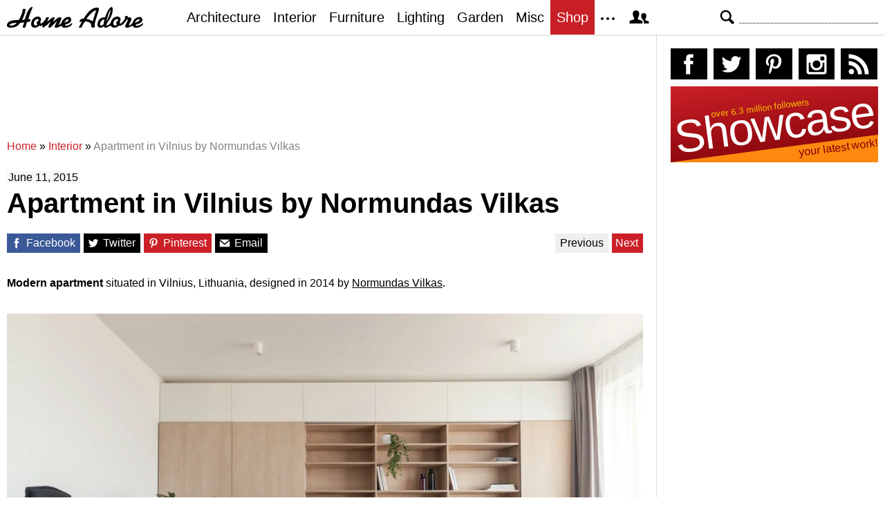

--- FILE ---
content_type: text/html; charset=UTF-8
request_url: https://homeadore.com/2015/06/11/apartment-vilnius-normundas-vilkas-2/
body_size: 15319
content:
<!DOCTYPE html>
<html lang="en">
    <head>
    	<meta charset="UTF-8">
	<meta name="viewport" content="width=device-width, height=device-height, initial-scale=1.0, minimum-scale=1.0">
	<meta http-equiv="Content-Type" content="text/html; charset=UTF-8" />
    	<title>Apartment in Vilnius by Normundas Vilkas | HomeAdore</title>

	<link rel="preconnect" href="https://s.homeadore.com">
        <link rel="preconnect" href="https://i.homeadore.com">

	<link rel="stylesheet" href="https://s.homeadore.com/css/style-20251015.min.css" as="style">

            	    	    	
        <script defer src="https://s.homeadore.com/js/jquery-3.6.1.min.js" type="text/javascript"></script>
	<script defer src="https://s.homeadore.com/js/4-8-2024.min.js?5" type="text/javascript"></script>

                        
    	<link rel="alternate" type="application/rss+xml" title="RSS 2.0" href="http://feeds.feedburner.com/homeadore">
        <link rel="shortcut icon" href="https://s.homeadore.com/i/favicon.svg" type="image/svg+xml">

    	<meta property="og:image" content="https://homeadore.com/wp-content/uploads/2015/06/003-apartment-vilnius-normundas-vilkas1-1390x927.jpg"/>
    	
		
	<meta name="description" content="Modern apartment situated in Vilnius, Lithuania, designed in 2014 by Normundas Vilkas." />
	<meta name="robots" content="max-image-preview:large" />
	<meta name="author" content="Mat Watts"/>
	<meta name="keywords" content="normundas vilkas,apartment,vilnius,lithuania,modern interior design,home,residence,flat,interior,interior design" />
	<link rel="canonical" href="https://homeadore.com/2015/06/11/apartment-vilnius-normundas-vilkas-2/" />
	<meta name="generator" content="All in One SEO (AIOSEO) 4.9.2" />
		<meta property="og:locale" content="en_US" />
		<meta property="og:site_name" content="HomeAdore" />
		<meta property="og:type" content="article" />
		<meta property="og:title" content="Apartment in Vilnius by Normundas Vilkas | HomeAdore" />
		<meta property="og:description" content="Modern apartment situated in Vilnius, Lithuania, designed in 2014 by Normundas Vilkas." />
		<meta property="og:url" content="https://homeadore.com/2015/06/11/apartment-vilnius-normundas-vilkas-2/" />
		<meta property="og:image" content="https://homeadore.com/wp-content/uploads/2015/06/003-apartment-vilnius-normundas-vilkas1.jpg" />
		<meta property="og:image:secure_url" content="https://homeadore.com/wp-content/uploads/2015/06/003-apartment-vilnius-normundas-vilkas1.jpg" />
		<meta property="og:image:width" content="1390" />
		<meta property="og:image:height" content="927" />
		<meta property="article:published_time" content="2015-06-11T09:54:02+00:00" />
		<meta property="article:modified_time" content="2015-06-11T09:54:02+00:00" />
		<meta property="article:publisher" content="https://facebook.com/homeadore" />
		<meta name="twitter:card" content="summary" />
		<meta name="twitter:site" content="@homeadore" />
		<meta name="twitter:title" content="Apartment in Vilnius by Normundas Vilkas | HomeAdore" />
		<meta name="twitter:description" content="Modern apartment situated in Vilnius, Lithuania, designed in 2014 by Normundas Vilkas." />
		<meta name="twitter:creator" content="@homeadore" />
		<meta name="twitter:image" content="https://homeadore.com/wp-content/uploads/2015/06/003-apartment-vilnius-normundas-vilkas1.jpg" />
		<script type="application/ld+json" class="aioseo-schema">
			{"@context":"https:\/\/schema.org","@graph":[{"@type":"Article","@id":"https:\/\/homeadore.com\/2015\/06\/11\/apartment-vilnius-normundas-vilkas-2\/#article","name":"Apartment in Vilnius by Normundas Vilkas | HomeAdore","headline":"Apartment in Vilnius by Normundas Vilkas","author":{"@id":"https:\/\/homeadore.com\/author\/admin\/#author"},"publisher":{"@id":"https:\/\/homeadore.com\/#organization"},"image":{"@type":"ImageObject","url":"https:\/\/homeadore.com\/wp-content\/uploads\/2015\/06\/003-apartment-vilnius-normundas-vilkas1.jpg","width":1390,"height":927},"datePublished":"2015-06-11T09:54:02+00:00","dateModified":"2015-06-11T09:54:02+00:00","inLanguage":"en-US","mainEntityOfPage":{"@id":"https:\/\/homeadore.com\/2015\/06\/11\/apartment-vilnius-normundas-vilkas-2\/#webpage"},"isPartOf":{"@id":"https:\/\/homeadore.com\/2015\/06\/11\/apartment-vilnius-normundas-vilkas-2\/#webpage"},"articleSection":"Interior, apartment, lithuania, Modern Interior Design, Normundas Vilkas, vilnius"},{"@type":"BreadcrumbList","@id":"https:\/\/homeadore.com\/2015\/06\/11\/apartment-vilnius-normundas-vilkas-2\/#breadcrumblist","itemListElement":[{"@type":"ListItem","@id":"https:\/\/homeadore.com#listItem","position":1,"name":"Home","item":"https:\/\/homeadore.com","nextItem":{"@type":"ListItem","@id":"https:\/\/homeadore.com\/category\/interior\/#listItem","name":"Interior"}},{"@type":"ListItem","@id":"https:\/\/homeadore.com\/category\/interior\/#listItem","position":2,"name":"Interior","item":"https:\/\/homeadore.com\/category\/interior\/","nextItem":{"@type":"ListItem","@id":"https:\/\/homeadore.com\/2015\/06\/11\/apartment-vilnius-normundas-vilkas-2\/#listItem","name":"Apartment in Vilnius by Normundas Vilkas"},"previousItem":{"@type":"ListItem","@id":"https:\/\/homeadore.com#listItem","name":"Home"}},{"@type":"ListItem","@id":"https:\/\/homeadore.com\/2015\/06\/11\/apartment-vilnius-normundas-vilkas-2\/#listItem","position":3,"name":"Apartment in Vilnius by Normundas Vilkas","previousItem":{"@type":"ListItem","@id":"https:\/\/homeadore.com\/category\/interior\/#listItem","name":"Interior"}}]},{"@type":"Organization","@id":"https:\/\/homeadore.com\/#organization","name":"HomeAdore.com","description":"Architecture, Home Design, Decorating and Remodeling Ideas","url":"https:\/\/homeadore.com\/","logo":{"@type":"ImageObject","url":"https:\/\/pbs.twimg.com\/profile_images\/574694780942180353\/a9-g9eWP_400x400.png","@id":"https:\/\/homeadore.com\/2015\/06\/11\/apartment-vilnius-normundas-vilkas-2\/#organizationLogo"},"image":{"@id":"https:\/\/homeadore.com\/2015\/06\/11\/apartment-vilnius-normundas-vilkas-2\/#organizationLogo"},"sameAs":["https:\/\/twitter.com\/homeadore","https:\/\/instagram.com\/homeadore","https:\/\/pinterest.com\/homeadore"]},{"@type":"Person","@id":"https:\/\/homeadore.com\/author\/admin\/#author","url":"https:\/\/homeadore.com\/author\/admin\/","name":"Mat Watts","image":{"@type":"ImageObject","@id":"https:\/\/homeadore.com\/2015\/06\/11\/apartment-vilnius-normundas-vilkas-2\/#authorImage","url":"https:\/\/secure.gravatar.com\/avatar\/e1507b2e6f3fcf36ce56753db8b51447e45d4a4adbf93ba8a54c41aad9364986?s=96&d=mm&r=g","width":96,"height":96,"caption":"Mat Watts"}},{"@type":"WebPage","@id":"https:\/\/homeadore.com\/2015\/06\/11\/apartment-vilnius-normundas-vilkas-2\/#webpage","url":"https:\/\/homeadore.com\/2015\/06\/11\/apartment-vilnius-normundas-vilkas-2\/","name":"Apartment in Vilnius by Normundas Vilkas | HomeAdore","description":"Modern apartment situated in Vilnius, Lithuania, designed in 2014 by Normundas Vilkas.","inLanguage":"en-US","isPartOf":{"@id":"https:\/\/homeadore.com\/#website"},"breadcrumb":{"@id":"https:\/\/homeadore.com\/2015\/06\/11\/apartment-vilnius-normundas-vilkas-2\/#breadcrumblist"},"author":{"@id":"https:\/\/homeadore.com\/author\/admin\/#author"},"creator":{"@id":"https:\/\/homeadore.com\/author\/admin\/#author"},"image":{"@type":"ImageObject","url":"https:\/\/homeadore.com\/wp-content\/uploads\/2015\/06\/003-apartment-vilnius-normundas-vilkas1.jpg","@id":"https:\/\/homeadore.com\/2015\/06\/11\/apartment-vilnius-normundas-vilkas-2\/#mainImage","width":1390,"height":927},"primaryImageOfPage":{"@id":"https:\/\/homeadore.com\/2015\/06\/11\/apartment-vilnius-normundas-vilkas-2\/#mainImage"},"datePublished":"2015-06-11T09:54:02+00:00","dateModified":"2015-06-11T09:54:02+00:00"},{"@type":"WebSite","@id":"https:\/\/homeadore.com\/#website","url":"https:\/\/homeadore.com\/","name":"HomeAdore","description":"Architecture, Home Design, Decorating and Remodeling Ideas","inLanguage":"en-US","publisher":{"@id":"https:\/\/homeadore.com\/#organization"}}]}
		</script>
		

<link rel="alternate" title="oEmbed (JSON)" type="application/json+oembed" href="https://homeadore.com/wp-json/oembed/1.0/embed?url=https%3A%2F%2Fhomeadore.com%2F2015%2F06%2F11%2Fapartment-vilnius-normundas-vilkas-2%2F" />
<link rel="alternate" title="oEmbed (XML)" type="text/xml+oembed" href="https://homeadore.com/wp-json/oembed/1.0/embed?url=https%3A%2F%2Fhomeadore.com%2F2015%2F06%2F11%2Fapartment-vilnius-normundas-vilkas-2%2F&#038;format=xml" />
<style id='wp-img-auto-sizes-contain-inline-css' type='text/css'>
img:is([sizes=auto i],[sizes^="auto," i]){contain-intrinsic-size:3000px 1500px}
/*# sourceURL=wp-img-auto-sizes-contain-inline-css */
</style>
<style id='wp-emoji-styles-inline-css' type='text/css'>

	img.wp-smiley, img.emoji {
		display: inline !important;
		border: none !important;
		box-shadow: none !important;
		height: 1em !important;
		width: 1em !important;
		margin: 0 0.07em !important;
		vertical-align: -0.1em !important;
		background: none !important;
		padding: 0 !important;
	}
/*# sourceURL=wp-emoji-styles-inline-css */
</style>
<link rel="https://api.w.org/" href="https://homeadore.com/wp-json/" /><link rel="alternate" title="JSON" type="application/json" href="https://homeadore.com/wp-json/wp/v2/posts/96473" /><link rel='shortlink' href='https://homeadore.com/?p=96473' />
<script type="text/javascript">var ajax_url = "https://homeadore.com/wp-admin/admin-ajax.php";</script>
<script async crossorigin="anonymous" src="https://pagead2.googlesyndication.com/pagead/js/adsbygoogle.js?client=ca-pub-1022153874214545"></script>
<script async src="https://s.homeadore.com/js/lazyhtml.min.js"></script>

<script type="text/javascript">

  window.onload = () => {
    const handlePushNotifications = () => {
      if (document.cookie.includes('FCCDCF=')) {
        initializePushNotifications().then(() => {
          const subscribeButton = document.getElementById("subscribe-button");
          if (subscribeButton && typeof sb !== 'undefined') {
            subscribeButton.addEventListener("click", handleSubscriptionAction);
          }
        });
      } else {
        setTimeout(handlePushNotifications, 1000);
      }
    };

    setTimeout(handlePushNotifications, 1000);
  };

</script>

    </head>

    <body>
    <svg style="display: none;">
	<defs>
		<path id="shape-logo" d="M31 18c1,0 2,-1 3,0 0,1 0,2 0,2 0,1 -3,2 -5,2 -1,2 -2,8 -3,8 -5,0 -3,0 -1,-8 -2,1 -4,1 -6,1 -3,5 -7,7 -14,7 -3,0 -5,-1 -5,-3 0,-8 12,-8 17, -8 3,-5 5,-9 6,-15 0,0 0,-1 0,-1 4,0 4,-1 4,2 -1,4 -3,10 -5,14 1,0 4,-1 4,-1 1,-4 5,-18 11,-18 1,0 -4,9 -6,18zm16 9c-2,2 -4,3 -7,3 -3,0 -5, -2 -5,-5 0,-6 4,-11 10,-11 4,0 5,4 4,6 0,0 0,0 -1,1 1,1 1,2 0,3 1,0 1,0 1,0 3,0 7,-6 8,-9l4 0c-1,2 -2,5 -3,6l0 0c2,0 7,-6 9,-6 1,0 2,0 2,1 0, 1 -2,4 -2,6 2,-2 6,-7 10,-7 1,0 2,1 2,1 0,2 -4,9 -4,10 0,1 4,-3 4,-3 1,-7 14,-13 14,-4 0,5 -8,6 -9,7 0,3 8,0 10,-3 3,5 -14,11 -15,4 0,0 -3,2 -4, 2 -1,1 -3,1 -4,1 -1,0 -2,0 -2,-1 0,-2 4,-8 3,-8 0,0 -6,6 -7,7 -1,1 -2,2 -3,2 -1,0 -2,0 -2,-1 0,-2 4,-9 4,-8 -1,0 -6,5 -7,6 -1,0 -4,3 -4,3 -3,0 -1, -3 -1,-4l0 0c0,0 -3,3 -5,1zm61 -6c-1,0 -2,1 -2,1 -2,0 0,-4 1,-4 1,-1 2,-1 4,-1 3,-5 10,-16 19,-16 2,0 3,0 3,3 -1,5 -6,17 -6,22 0,1 0,1 0,2 0,1 0, 2 -2,2 -4,0 -3,-3 -3,-3 0,-5 -6,-6 -9,-6 -3,4 -4,6 -5,9l-4 0c0,0 0,0 0,0 0,-1 4,-7 4,-9zm55 0c1,1 1,2 0,3 2,2 7,-6 8,-7 -1,-1 -1,-4 2,-4 1,0 2,1 2, 1 0,2 1,1 2,1 2,0 3,1 3,3 0,2 -5,9 -3,9 1,0 4,-3 5,-4 1,-8 14,-12 14,-4 0,5 -9,6 -10,7 0,3 9,0 11,-3 2,5 -14,11 -15,4 -2,1 -6,3 -8,3 -2,0 -3,0 -3, -2 0,-1 4,-9 4,-9 0,-1 0,-1 0,-1 -1,0 -1,1 -2,1 -1,2 -7,10 -11,8 -2,2 -4,3 -7,3 -2,0 -4,-1 -5,-3 -1,0 -4,3 -7,3 -2,0 -2,0 -3,-2 -2,2 -3,2 -5,2 -3, 0 -4,-2 -4,-4 0,-7 4,-11 11,-11 1,-3 3,-8 5,-11 2,-3 6,-7 6,0 0,7 -4,14 -8,19 0,1 -1,3 -1,3 0,1 0,1 1,1 0,0 4,-2 5,-4 1,-5 5,-9 10,-9 4,0 5,4 4, 6 0,0 0,0 -1,1zm-149 2c-3,0 -10,1 -10,3 0,1 1,1 2,1 3,0 6,-1 8,-4zm30 3c0,-1 -1,-2 -1,-3 0,-2 3,-3 3,-4 0,-3 -7,-1 -7,5 0,4 4,3 5,2zm39 -3c2,-1 6, -2 6,-4 0,-3 -4,0 -6,4zm41 -2l5 -16c0,0 0,0 0,0 -5,0 -14,12 -14,12 1,1 5,1 9,4zm20 0c2,-3 6,-13 6,-17l0 0c-3,4 -5,12 -6,17zm-8 6c1,0 4,-1 4,-3 0, -2 1,-5 1,-6 0,0 -2,0 -4,2 -3,3 -3,7 -1,7zm23 -1c0,-1 -1,-2 -1,-3 0,-2 3,-3 3,-4 0,-3 -7,-1 -7,5 0,4 4,3 5,2zm26 -3c2,-1 6,-2 7,-4 0,-3 -6,0 -7,4z"/>
		<path id="shape-search" d="M28.072 24.749l-6.046-6.046c0.912-1.499 1.437-3.256 1.437-5.139 0-5.466-4.738-10.203-10.205-10.203-5.466 0-9.898 4.432-9.898 9.898 0 5.467 4.736 10.205 10.203 10.205 1.818 0 3.52-0.493 4.984-1.349l6.078 6.080c0.597 0.595 1.56 0.595 2.154 0l1.509-1.507c0.594-0.595 0.378-1.344-0.216-1.938zM6.406 13.258c0-3.784 3.067-6.853 6.851-6.853 3.786 0 7.158 3.373 7.158 7.158s-3.067 6.853-6.853 6.853-7.157-3.373-7.157-7.158z"/>
		<path id="shape-facebook" d="M204.067,184.692h-43.144v70.426h43.144V462h82.965V254.238h57.882l6.162-69.546h-64.044 c0,0,0-25.97,0-39.615c0-16.398,3.302-22.89,19.147-22.89c12.766,0,44.896,0,44.896,0V50c0,0-47.326,0-57.441,0 c-61.734,0-89.567,27.179-89.567,79.231C204.067,174.566,204.067,184.692,204.067,184.692z"/>
		<path id="shape-twitter" d="M462,128.223c-15.158,6.724-31.449,11.269-48.547,13.31c17.449-10.461,30.854-27.025,37.164-46.764 c-16.333,9.687-34.422,16.721-53.676,20.511c-15.418-16.428-37.386-26.691-61.698-26.691c-54.56,0-94.668,50.916-82.337,103.787 c-70.25-3.524-132.534-37.177-174.223-88.314c-22.142,37.983-11.485,87.691,26.158,112.85c-13.854-0.438-26.891-4.241-38.285-10.574 c-0.917,39.162,27.146,75.781,67.795,83.949c-11.896,3.237-24.926,3.978-38.17,1.447c10.754,33.58,41.972,58.018,78.96,58.699 C139.604,378.282,94.846,390.721,50,385.436c37.406,23.982,81.837,37.977,129.571,37.977c156.932,0,245.595-132.551,240.251-251.435 C436.339,160.061,450.668,145.174,462,128.223z"/>
		<path id="shape-pinterest" d="M265.653,50C153.22,50,96.526,130.612,96.526,197.833c0,40.702,15.411,76.914,48.462,90.41 c5.418,2.215,10.275,0.077,11.846-5.924c1.093-4.153,3.681-14.631,4.835-18.991c1.584-5.936,0.97-8.018-3.403-13.191 c-9.53-11.242-15.621-25.795-15.621-46.408c0-59.806,44.746-113.343,116.515-113.343c63.549,0,98.465,38.831,98.465,90.69 c0,68.234-30.198,125.824-75.026,125.824c-24.759,0-43.29-20.475-37.351-45.585c7.115-29.981,20.894-62.334,20.894-83.975 c0-19.37-10.398-35.527-31.918-35.527c-25.308,0-45.639,26.182-45.639,61.254c0,22.337,7.549,37.446,7.549,37.446 s-25.898,109.737-30.439,128.954c-9.043,38.273-1.361,85.193-0.708,89.931c0.38,2.809,3.989,3.476,5.621,1.354 c2.335-3.047,32.479-40.26,42.726-77.441c2.9-10.528,16.648-65.049,16.648-65.049c8.221,15.683,32.251,29.497,57.805,29.497 c76.075,0,127.688-69.354,127.688-162.187C415.474,115.374,356.018,50,265.653,50z"/>
		<path id="shape-instagram" d="M414.474,224.292h-35.869 c2.613,10.145,4.156,20.744,4.156,31.699c0,70.023-56.752,126.773-126.761,126.773s-126.763-56.75-126.763-126.773 c0-10.955,1.549-21.555,4.162-31.699H97.53V398.61c0,8.742,7.096,15.832,15.86,15.832h285.219c8.766,0,15.864-7.09,15.864-15.832 V224.292z M414.474,113.378c0-8.75-7.099-15.846-15.864-15.846h-47.526c-8.756,0-15.846,7.096-15.846,15.846v47.545 c0,8.744,7.09,15.846,15.846,15.846h47.526c8.766,0,15.864-7.102,15.864-15.846V113.378z M256,176.769 c-43.763,0-79.233,35.463-79.233,79.223c0,43.756,35.471,79.24,79.233,79.24c43.759,0,79.237-35.484,79.237-79.24 C335.237,212.231,299.759,176.769,256,176.769 M414.474,461.999H97.53c-26.246,0-47.53-21.289-47.53-47.557V97.532 c0-26.254,21.284-47.531,47.53-47.531h316.943c26.25,0,47.526,21.277,47.526,47.531v316.91 C462,440.71,440.724,461.999,414.474,461.999"/>
		<path id="shape-rss" d="M161.757,406.249c0,30.791-24.96,55.751-55.75,55.751c-30.79,0-55.751-24.96-55.751-55.751	s24.961-55.75,55.751-55.75C136.796,350.499,161.757,375.458,161.757,406.249z M50.256,190.424v82.593 C153.994,274.083,238.172,358.261,239.238,462h82.593C320.764,312.48,199.774,191.491,50.256,190.424z M50.256,132.602 c87.695,0.381,170.084,34.695,232.135,96.747c62.175,62.173,96.506,144.764,96.754,232.651h82.6 C461.228,234.858,277.333,50.794,50.256,50V132.602z"/>
		<path id="shape-member" d="M461.957,393.573H355.559c-0.005-115.799-57.887-60.76-57.887-162.232c0-36.629,23.98-56.51,54.772-56.51  c45.495,0,77.158,43.439,34.075,124.666c-14.153,26.684,15.072,33.025,46.469,40.268  C464.372,347.003,461.957,363.55,461.957,393.573z M289.119,325.89c-39.492-9.109-76.254-17.086-58.45-50.652  c54.192-102.17,14.364-156.811-42.862-156.811c-58.354,0-97.202,56.736-42.861,156.811c18.337,33.771-19.809,41.738-58.452,50.652  c-39.476,9.105-36.439,29.918-36.439,67.684h275.505C325.559,355.808,328.596,334.995,289.119,325.89z" />
		<path id="shape-envelope" d="M256.017,273.436L50.847,103.407h410.904L256.017,273.436z M255.983,328.898L50,158.244v250.349h412 V158.653L255.983,328.898z"/>
		<polygon id="shape-plus" points="462,209.528 302.471,209.528 302.471,50 209.529,50 209.529,209.528 50,209.528 50,302.47 209.529,302.47 209.529,462 302.471,462 302.471,302.47 462,302.47 "/>
		<path id="shape-stumbleupon" d="M277.803,216.512l27.146,15.116l42.961-14.528v-29.116c0-50.208-41.99-89.303-91.91-89.303 c-49.738,0-91.911,36.552-91.911,88.759c0,52.208,0,133.029,0,133.029c0,12.041-9.762,21.803-21.803,21.803 c-12.041,0-21.803-9.762-21.803-21.803v-56.375H50c0,0,0,56.463,0,57.127c0,50.865,41.233,92.099,92.099,92.099 c50.419,0,91.388-40.528,92.099-90.777V191.155c0-12.041,9.762-21.803,21.803-21.803s21.803,9.762,21.803,21.803V216.512z M391.517,264.094v59.007c0,12.041-9.763,21.803-21.803,21.803c-12.041,0-21.804-9.762-21.804-21.803v-57.885l-42.961,14.528 l-27.146-15.115v57.408c0.44,50.484,41.509,91.282,92.099,91.282c50.866,0,92.099-41.233,92.099-92.099c0-0.664,0-57.127,0-57.127 H391.517z"/>	</defs>
    </svg>
    
	<header>

		<section id="menu">

 			<section id="search" role="search">

        				<button type="button" id="search_toggle" aria-label="Search">
          					<svg viewBox="0 0 30 30" id="shape_search">
							<use xlink:href="#shape-search"></use>
						</svg>
					</button>   				

					<div>
						<form action="/">
							<span class="screen-reader" id="search_label">Search</span>
        						<input id="q" type="text" name="s" value="" autocomplete="off" aria-labelledby="search_label" />
        						<input type="submit" value="Search" class="screen-reader" />
						</form>
					</div>

  			</section>
		
			<button type="button" id="nav_toggle" aria-label="Menu">
				<span class="bar"></span>
				<span class="bar"></span>
				<span class="bar"></span>
			</button>		

			<a href="/" id="logo" aria-label="Home Page">
				<svg viewBox="0 0 197 31">
					<title>HomeAdore</title>
					<use xlink:href="#shape-logo"></use>
				</svg>
			</a>

			<nav id="nav_top">
				<ul>
					<li><a href="/category/architecture/" aria-label="Category - Architecture">Architecture</a>
						<ul>
							<li><a href="/tag/modern-house/" aria-label="Modern architecture">Modern Houses</a></li>
							<li><a href="/tag/contemporary-house/" aria-label="Contemporary architecture">Contemporary Houses</a></li>
							<li><a href="/tag/midcentury-house/" aria-label="Midcentury architecture">Midcentury Houses</a></li>
							<li><a href="/tag/traditional-house/" aria-label="Traditional architecture">Traditional Houses</a></li>
							<li><a href="/tag/farmhouse/" aria-label="Tag - Farmhouse">Farmhouses</a></li>
							<li><a href="/tag/barn-house/" aria-label="Tag - Barn House">Barn Houses</a></li>
							<li><a href="/tag/beach-house/" aria-label="Tag - Beach House">Beach Houses</a></li>
							<li><a href="/tag/cottage/" aria-label="Tag - Cottage">Cottages</a></li>
							<li><a href="/tag/chalet/" aria-label="Tag - Chalet">Chalets</a></li>
						</ul>
					</li>
					<li><a href="/category/interior/" aria-label="Category - Interiors">Interior</a>
						<ul>
							<li><a href="/tag/modern-interior-design/" aria-label="Modern interiors">Modern</a></li>
							<li><a href="/tag/contemporary-interior-design/" aria-label="Contemporary interiors">Contemporary</a></li>
							<li><a href="/tag/industrial-interior-design/" aria-label="Industrial interiors">Industrial</a></li>
							<li><a href="/tag/eclectic-interior-design/" aria-label="Eclectic interiors">Eclectic</a></li>
							<li><a href="/tag/midcentury-interior-design/" aria-label="Midcentury interiors">Midcentury</a></li>
							<li><a href="/tag/traditional-interior-design/" aria-label="Traditional interiors">Traditional</a></li>
							<li><a href="/tag/farmhouse-interior-design/" aria-label="Farm interiors">Farmhouse</a></li>
							<li><a href="/tag/rustic-interior-design/" aria-label="Rustic interiors">Rustic</a></li>
							<li><a href="/tag/beach-style-interior-design/" aria-label="Beach style interiors">Beach Style</a></li>
							<li><a href="/tag/mediterranean-interior-design/" aria-label="Mediterranean interiors">Mediterranean</a></li>
							<li><a href="/tag/asian-interior-design/" aria-label="Asian interiors">Asian</a></li>
						</ul>
					</li>
					<li><a href="/category/furniture/" aria-label="Furniture design">Furniture</a></li>
					<li><a href="/category/lighting/" aria-label="Lighting design">Lighting</a></li>
					<li><a href="/category/garden-design/" aria-label="Gardens and landscape design">Garden</a></li>
					<li><a href="/category/misc/" aria-label="Miscellaneous">Misc</a></li>
					<li><a href="//shop.homeadore.com/" target="_blank" style="background:#c81f26;color:#fff" rel="noopener" aria-label="Shop Interior Decor">Shop</a></li>
					<li id="more_button"><span>
						<svg height="7" width="20" fill="#000000">
  							<circle cx="2" cy="2" r="2" />
							<circle cx="10" cy="2" r="2" />
							<circle cx="18" cy="2" r="2" />
						</svg>
					</span>
						<ul>
							<li><a href="/upload/" aria-label="Submit your project">Submit Works</a></li>
							<li><a href="/contact/" aria-label="Get in touch with us">Contact</a></li>
						</ul>
					</li>
					<li id="member_button">
						<span>
							<svg viewBox="0 0 512 512">
								<title>Member Area</title>
								<use xlink:href="#shape-member"></use>
							</svg>
						</span>
						<a href="javascript:" class="signin" aria-label="Log in">Sign in</a>
						<ul>
							<li><a href="https://homeadore.com/collections/" aria-label="Your collections">Collections</a></li>
							<li><a href="https://homeadore.com/settings/" aria-label="Your settings">Settings</a></li>
							<li><a href="https://homeadore.com/wp-login.php?action=logout&amp;redirect_to=https%3A%2F%2Fhomeadore.com&amp;_wpnonce=214b280396" aria-label="Log out">Sign out</a></li>
						</ul>
					<li>
				</ul>
			</nav>

		</section>

	</header>
	
	<div class="wrapper" data-xthreshold="250">

		<div class="grid group">

			<section class="grid-left">

				<div class="grid-left-inner">

									

					
			<style>
                                .googlesw {
                                      display:none;
                                }


				@media all and (min-width: 1024px) {
					.googlesw {
						display:block;
						min-height:90px;
						margin:20px 0;
					}
				}
				
			</style>

                <div class="lazyhtml googlesw" data-lazyhtml>
                <script type="text/lazyhtml">
                <!--
                <ins class="adsbygoogle googlesw" data-ad-client="ca-pub-1022153874214545" data-ad-slot="8234096085" data-ad-format="horizontal" data-full-width-responsive="true"></ins>
                <script type="text/javascript" data-cookiescript="accepted" data-cookiecategory="targeting">(adsbygoogle = window.adsbygoogle || []).push({});</script>
                -->
                </script>
                </div>
                
					<div class="aioseo-breadcrumbs"><span class="aioseo-breadcrumb">
	<a href="https://homeadore.com" title="Home">Home</a>
</span><span class="aioseo-breadcrumb-separator">»</span><span class="aioseo-breadcrumb">
	<a href="https://homeadore.com/category/interior/" title="Interior">Interior</a>
</span><span class="aioseo-breadcrumb-separator">»</span><span class="aioseo-breadcrumb">
	<a href="https://homeadore.com/2015/06/11/apartment-vilnius-normundas-vilkas-2/" title="Apartment in Vilnius by Normundas Vilkas">Apartment in Vilnius by Normundas Vilkas</a>
</span></div>						
					<article class="post inner" data-id="96473" aria-label="Project title">
					
						<time datetime="2015-06-11">June 11, 2015</time>

						<h1>Apartment in Vilnius by Normundas Vilkas</h1>

						<div class="share">

							<a href="http://www.facebook.com/sharer/sharer.php?u=https://homeadore.com/2015/06/11/apartment-vilnius-normundas-vilkas-2/" rel="external noreferrer nofollow" class="pic_facebook" data-link="facebook" aria-label="Share on Facebook">
									<span>
										<svg viewBox="0 0 512 512">
											<title>Share on Facebook</title>
											<use xlink:href="#shape-facebook"></use>
										</svg>
									</span>
									<abbr>
										Facebook
									</abbr>
							</a>

							<a href="https://twitter.com/intent/tweet?original_referer=https://www.homeadore.com&source=tweetbutton&text=Apartment+in+Vilnius+by+Normundas+Vilkas&url=https://homeadore.com/2015/06/11/apartment-vilnius-normundas-vilkas-2/&via=homeadore" rel="external noreferrer nofollow" class="pic_twitter" data-link="twitter" aria-label="Share on Twitter">
									<span>
										<svg viewBox="0 0 512 512">
											<title>Share on Twitter</title>
											<use xlink:href="#shape-twitter"></use>
										</svg>
									</span>
									<abbr>
										Twitter
									</abbr>
							</a>

							<a href="https://pinterest.com/pin/create/button/?url=https://homeadore.com/2015/06/11/apartment-vilnius-normundas-vilkas-2/&amp;media=&amp;media=https://homeadore.com/wp-content/uploads/2015/06/003-apartment-vilnius-normundas-vilkas1-1390x927.jpg&amp;description=Apartment+in+Vilnius+by+Normundas+Vilkas" rel="external noreferrer nofollow" class="pic_pinterest" data-link="pinterest" aria-label="Share on Pinterest">
									<span>
										<svg viewBox="0 0 512 512">
											<title>Share on Pinterest</title>
											<use xlink:href="#shape-pinterest"></use>
										</svg>
									</span>
									<abbr>
										Pinterest
									</abbr>
							</a>

							<a href="javascript:;" class="pic_mail" data-link="mail" aria-label="Share via email">
									<span>
										<svg viewBox="0 0 512 512">
											<title>Share with a Friend</title>
											<use xlink:href="#shape-envelope"></use>
										</svg>
									</span>
									<abbr>
										Email
									</abbr>
							</a>

							<div class="navifast">
							<a class="prev" href="https://homeadore.com/2015/06/11/2h-house-truong-architecture-23o5studio/" rel="next">Previous</a><a class="next" href="https://homeadore.com/2015/06/10/studio-taipei-aworkdesignstudio/" rel="prev">Next</a>							</div>

						</div>

						<div class="short"><p><strong>Modern apartment</strong> situated in Vilnius, Lithuania, designed in 2014 by <u>Normundas Vilkas</u>.</p>
</div><figure>
				<a href="javascript:" data-id="96477" data-href="https://homeadore.com/2015/06/11/apartment-vilnius-normundas-vilkas-2/" aria-label="Apartment in Vilnius by Normundas Vilkas - Photography 1">
					<picture><source srcset="//i.homeadore.com/wp-content/uploads/2015/06/003-apartment-vilnius-normundas-vilkas1-1050x700.avif" media="(min-width: 481px)" type="image/avif"><source srcset="//i.homeadore.com/wp-content/uploads/2015/06/003-apartment-vilnius-normundas-vilkas1-1050x700.webp" media="(min-width: 481px)" type="image/webp"><source srcset="//i.homeadore.com/wp-content/uploads/2015/06/003-apartment-vilnius-normundas-vilkas1-1050x700.jpg" media="(min-width: 481px)" type="image/jpeg"><source srcset="//i.homeadore.com/wp-content/uploads/2015/06/003-apartment-vilnius-normundas-vilkas1-460x307.avif" media="(max-width: 480px)" type="image/avif"><source srcset="//i.homeadore.com/wp-content/uploads/2015/06/003-apartment-vilnius-normundas-vilkas1-460x307.webp" media="(max-width: 480px)" type="image/webp"><source srcset="//i.homeadore.com/wp-content/uploads/2015/06/003-apartment-vilnius-normundas-vilkas1-460x307.jpg" media="(max-width: 480px)" type="image/jpeg"><img src="//i.homeadore.com/wp-content/uploads/2015/06/003-apartment-vilnius-normundas-vilkas1-460x307.jpg" width="460" height="307" alt="Apartment in Vilnius by Normundas Vilkas - 1" fetchpriority="high" style="max-width:1050px"></picture>
				</a>
				<div>
					<a href="https://pinterest.com/pin/create/button/?url=https://homeadore.com/2015/06/11/apartment-vilnius-normundas-vilkas-2/&media=//i.homeadore.com/wp-content/uploads/2015/06/003-apartment-vilnius-normundas-vilkas1-1050x700.jpg&description=Apartment+in+Vilnius+by+Normundas+Vilkas" class="pic_pinterest" data-link="pinterest" aria-label="Pin this image">
						<span>
							<svg viewBox="0 0 512 512">
								<title>Pin on Pinterest</title>
								<use xlink:href="#shape-pinterest"></use>
							</svg>
						</span>
						<abbr>
							Pin
						</abbr>
					</a>
					<a href="javascript:;" class="pic_save" data-link="96477" aria-label="Save this image to your collection">
						<span>
							<svg viewBox="0 0 512 512">
								<title>Save Photo</title>
								<use xlink:href="#shape-plus"></use>
								</svg>
						</span>
						<abbr>
							Save
						</abbr>
					</a>
					<a href="javascript:;" class="pic_mail" data-link="mail" aria-label="Send this image via email">
						<span>
							<svg viewBox="0 0 512 512">
								<title>Email Photo</title>
								<use xlink:href="#shape-envelope"></use>
							</svg>
						</span>
						<abbr>
							Email
						</abbr>
					</a>
				</div>
			</figure>
<figure>
				<a href="javascript:" data-id="96478" data-href="https://homeadore.com/2015/06/11/apartment-vilnius-normundas-vilkas-2/" aria-label="Apartment in Vilnius by Normundas Vilkas - Photography 2">
					<picture><source data-srcset="//i.homeadore.com/wp-content/uploads/2015/06/004-apartment-vilnius-normundas-vilkas1-1050x1575.avif" media="(min-width: 481px)" type="image/avif"><source data-srcset="//i.homeadore.com/wp-content/uploads/2015/06/004-apartment-vilnius-normundas-vilkas1-1050x1575.webp" media="(min-width: 481px)" type="image/webp"><source data-srcset="//i.homeadore.com/wp-content/uploads/2015/06/004-apartment-vilnius-normundas-vilkas1-1050x1575.jpg" media="(min-width: 481px)" type="image/jpeg"><source data-srcset="//i.homeadore.com/wp-content/uploads/2015/06/004-apartment-vilnius-normundas-vilkas1-460x690.avif" media="(max-width: 480px)" type="image/avif"><source data-srcset="//i.homeadore.com/wp-content/uploads/2015/06/004-apartment-vilnius-normundas-vilkas1-460x690.webp" media="(max-width: 480px)" type="image/webp"><source data-srcset="//i.homeadore.com/wp-content/uploads/2015/06/004-apartment-vilnius-normundas-vilkas1-460x690.jpg" media="(max-width: 480px)" type="image/jpeg"><img loading="lazy" class="lazy" data-src="//i.homeadore.com/wp-content/uploads/2015/06/004-apartment-vilnius-normundas-vilkas1-460x690.jpg" width="460" height="690" alt="Apartment in Vilnius by Normundas Vilkas - 2" decoding="async" style="max-width:1050px"></picture>
				</a>
				<div>
					<a href="https://pinterest.com/pin/create/button/?url=https://homeadore.com/2015/06/11/apartment-vilnius-normundas-vilkas-2/&media=//i.homeadore.com/wp-content/uploads/2015/06/004-apartment-vilnius-normundas-vilkas1-1050x1575.jpg&description=Apartment+in+Vilnius+by+Normundas+Vilkas" class="pic_pinterest" data-link="pinterest" aria-label="Pin this image">
						<span>
							<svg viewBox="0 0 512 512">
								<title>Pin on Pinterest</title>
								<use xlink:href="#shape-pinterest"></use>
							</svg>
						</span>
						<abbr>
							Pin
						</abbr>
					</a>
					<a href="javascript:;" class="pic_save" data-link="96478" aria-label="Save this image to your collection">
						<span>
							<svg viewBox="0 0 512 512">
								<title>Save Photo</title>
								<use xlink:href="#shape-plus"></use>
								</svg>
						</span>
						<abbr>
							Save
						</abbr>
					</a>
					<a href="javascript:;" class="pic_mail" data-link="mail" aria-label="Send this image via email">
						<span>
							<svg viewBox="0 0 512 512">
								<title>Email Photo</title>
								<use xlink:href="#shape-envelope"></use>
							</svg>
						</span>
						<abbr>
							Email
						</abbr>
					</a>
				</div>
			</figure>
<figure>
				<a href="javascript:" data-id="96479" data-href="https://homeadore.com/2015/06/11/apartment-vilnius-normundas-vilkas-2/" aria-label="Apartment in Vilnius by Normundas Vilkas - Photography 3">
					<picture><source data-srcset="//i.homeadore.com/wp-content/uploads/2015/06/005-apartment-vilnius-normundas-vilkas1-1050x1575.avif" media="(min-width: 481px)" type="image/avif"><source data-srcset="//i.homeadore.com/wp-content/uploads/2015/06/005-apartment-vilnius-normundas-vilkas1-1050x1575.webp" media="(min-width: 481px)" type="image/webp"><source data-srcset="//i.homeadore.com/wp-content/uploads/2015/06/005-apartment-vilnius-normundas-vilkas1-1050x1575.jpg" media="(min-width: 481px)" type="image/jpeg"><source data-srcset="//i.homeadore.com/wp-content/uploads/2015/06/005-apartment-vilnius-normundas-vilkas1-460x690.avif" media="(max-width: 480px)" type="image/avif"><source data-srcset="//i.homeadore.com/wp-content/uploads/2015/06/005-apartment-vilnius-normundas-vilkas1-460x690.webp" media="(max-width: 480px)" type="image/webp"><source data-srcset="//i.homeadore.com/wp-content/uploads/2015/06/005-apartment-vilnius-normundas-vilkas1-460x690.jpg" media="(max-width: 480px)" type="image/jpeg"><img loading="lazy" class="lazy" data-src="//i.homeadore.com/wp-content/uploads/2015/06/005-apartment-vilnius-normundas-vilkas1-460x690.jpg" width="460" height="690" alt="Apartment in Vilnius by Normundas Vilkas - 3" decoding="async" style="max-width:1050px"></picture>
				</a>
				<div>
					<a href="https://pinterest.com/pin/create/button/?url=https://homeadore.com/2015/06/11/apartment-vilnius-normundas-vilkas-2/&media=//i.homeadore.com/wp-content/uploads/2015/06/005-apartment-vilnius-normundas-vilkas1-1050x1575.jpg&description=Apartment+in+Vilnius+by+Normundas+Vilkas" class="pic_pinterest" data-link="pinterest" aria-label="Pin this image">
						<span>
							<svg viewBox="0 0 512 512">
								<title>Pin on Pinterest</title>
								<use xlink:href="#shape-pinterest"></use>
							</svg>
						</span>
						<abbr>
							Pin
						</abbr>
					</a>
					<a href="javascript:;" class="pic_save" data-link="96479" aria-label="Save this image to your collection">
						<span>
							<svg viewBox="0 0 512 512">
								<title>Save Photo</title>
								<use xlink:href="#shape-plus"></use>
								</svg>
						</span>
						<abbr>
							Save
						</abbr>
					</a>
					<a href="javascript:;" class="pic_mail" data-link="mail" aria-label="Send this image via email">
						<span>
							<svg viewBox="0 0 512 512">
								<title>Email Photo</title>
								<use xlink:href="#shape-envelope"></use>
							</svg>
						</span>
						<abbr>
							Email
						</abbr>
					</a>
				</div>
			</figure>
                <div class="lazyhtml" data-lazyhtml>
                <script type="text/lazyhtml">
                <!--
                <ins class="adsbygoogle" style="display:block;margin-bottom:20px" data-ad-client="ca-pub-1022153874214545" data-ad-slot="5607932741" data-ad-format="auto" data-full-width-responsive="true"></ins>
                <script type="text/javascript" data-cookiescript="accepted" data-cookiecategory="targeting">(adsbygoogle = window.adsbygoogle || []).push({});</script>
                -->
                </script>
                </div>
                
<figure>
				<a href="javascript:" data-id="96475" data-href="https://homeadore.com/2015/06/11/apartment-vilnius-normundas-vilkas-2/" aria-label="Apartment in Vilnius by Normundas Vilkas - Photography 4">
					<picture><source data-srcset="//i.homeadore.com/wp-content/uploads/2015/06/001-apartment-vilnius-normundas-vilkas1-1050x1575.avif" media="(min-width: 481px)" type="image/avif"><source data-srcset="//i.homeadore.com/wp-content/uploads/2015/06/001-apartment-vilnius-normundas-vilkas1-1050x1575.webp" media="(min-width: 481px)" type="image/webp"><source data-srcset="//i.homeadore.com/wp-content/uploads/2015/06/001-apartment-vilnius-normundas-vilkas1-1050x1575.jpg" media="(min-width: 481px)" type="image/jpeg"><source data-srcset="//i.homeadore.com/wp-content/uploads/2015/06/001-apartment-vilnius-normundas-vilkas1-460x690.avif" media="(max-width: 480px)" type="image/avif"><source data-srcset="//i.homeadore.com/wp-content/uploads/2015/06/001-apartment-vilnius-normundas-vilkas1-460x690.webp" media="(max-width: 480px)" type="image/webp"><source data-srcset="//i.homeadore.com/wp-content/uploads/2015/06/001-apartment-vilnius-normundas-vilkas1-460x690.jpg" media="(max-width: 480px)" type="image/jpeg"><img loading="lazy" class="lazy" data-src="//i.homeadore.com/wp-content/uploads/2015/06/001-apartment-vilnius-normundas-vilkas1-460x690.jpg" width="460" height="690" alt="Apartment in Vilnius by Normundas Vilkas - 4" decoding="async" style="max-width:1050px"></picture>
				</a>
				<div>
					<a href="https://pinterest.com/pin/create/button/?url=https://homeadore.com/2015/06/11/apartment-vilnius-normundas-vilkas-2/&media=//i.homeadore.com/wp-content/uploads/2015/06/001-apartment-vilnius-normundas-vilkas1-1050x1575.jpg&description=Apartment+in+Vilnius+by+Normundas+Vilkas" class="pic_pinterest" data-link="pinterest" aria-label="Pin this image">
						<span>
							<svg viewBox="0 0 512 512">
								<title>Pin on Pinterest</title>
								<use xlink:href="#shape-pinterest"></use>
							</svg>
						</span>
						<abbr>
							Pin
						</abbr>
					</a>
					<a href="javascript:;" class="pic_save" data-link="96475" aria-label="Save this image to your collection">
						<span>
							<svg viewBox="0 0 512 512">
								<title>Save Photo</title>
								<use xlink:href="#shape-plus"></use>
								</svg>
						</span>
						<abbr>
							Save
						</abbr>
					</a>
					<a href="javascript:;" class="pic_mail" data-link="mail" aria-label="Send this image via email">
						<span>
							<svg viewBox="0 0 512 512">
								<title>Email Photo</title>
								<use xlink:href="#shape-envelope"></use>
							</svg>
						</span>
						<abbr>
							Email
						</abbr>
					</a>
				</div>
			</figure>
<figure>
				<a href="javascript:" data-id="96476" data-href="https://homeadore.com/2015/06/11/apartment-vilnius-normundas-vilkas-2/" aria-label="Apartment in Vilnius by Normundas Vilkas - Photography 5">
					<picture><source data-srcset="//i.homeadore.com/wp-content/uploads/2015/06/002-apartment-vilnius-normundas-vilkas1-1050x700.avif" media="(min-width: 481px)" type="image/avif"><source data-srcset="//i.homeadore.com/wp-content/uploads/2015/06/002-apartment-vilnius-normundas-vilkas1-1050x700.webp" media="(min-width: 481px)" type="image/webp"><source data-srcset="//i.homeadore.com/wp-content/uploads/2015/06/002-apartment-vilnius-normundas-vilkas1-1050x700.jpg" media="(min-width: 481px)" type="image/jpeg"><source data-srcset="//i.homeadore.com/wp-content/uploads/2015/06/002-apartment-vilnius-normundas-vilkas1-460x307.avif" media="(max-width: 480px)" type="image/avif"><source data-srcset="//i.homeadore.com/wp-content/uploads/2015/06/002-apartment-vilnius-normundas-vilkas1-460x307.webp" media="(max-width: 480px)" type="image/webp"><source data-srcset="//i.homeadore.com/wp-content/uploads/2015/06/002-apartment-vilnius-normundas-vilkas1-460x307.jpg" media="(max-width: 480px)" type="image/jpeg"><img loading="lazy" class="lazy" data-src="//i.homeadore.com/wp-content/uploads/2015/06/002-apartment-vilnius-normundas-vilkas1-460x307.jpg" width="460" height="307" alt="Apartment in Vilnius by Normundas Vilkas - 5" decoding="async" style="max-width:1050px"></picture>
				</a>
				<div>
					<a href="https://pinterest.com/pin/create/button/?url=https://homeadore.com/2015/06/11/apartment-vilnius-normundas-vilkas-2/&media=//i.homeadore.com/wp-content/uploads/2015/06/002-apartment-vilnius-normundas-vilkas1-1050x700.jpg&description=Apartment+in+Vilnius+by+Normundas+Vilkas" class="pic_pinterest" data-link="pinterest" aria-label="Pin this image">
						<span>
							<svg viewBox="0 0 512 512">
								<title>Pin on Pinterest</title>
								<use xlink:href="#shape-pinterest"></use>
							</svg>
						</span>
						<abbr>
							Pin
						</abbr>
					</a>
					<a href="javascript:;" class="pic_save" data-link="96476" aria-label="Save this image to your collection">
						<span>
							<svg viewBox="0 0 512 512">
								<title>Save Photo</title>
								<use xlink:href="#shape-plus"></use>
								</svg>
						</span>
						<abbr>
							Save
						</abbr>
					</a>
					<a href="javascript:;" class="pic_mail" data-link="mail" aria-label="Send this image via email">
						<span>
							<svg viewBox="0 0 512 512">
								<title>Email Photo</title>
								<use xlink:href="#shape-envelope"></use>
							</svg>
						</span>
						<abbr>
							Email
						</abbr>
					</a>
				</div>
			</figure>
<figure>
				<a href="javascript:" data-id="96486" data-href="https://homeadore.com/2015/06/11/apartment-vilnius-normundas-vilkas-2/" aria-label="Apartment in Vilnius by Normundas Vilkas - Photography 6">
					<picture><source data-srcset="//i.homeadore.com/wp-content/uploads/2015/06/012-apartment-vilnius-normundas-vilkas1-1050x700.avif" media="(min-width: 481px)" type="image/avif"><source data-srcset="//i.homeadore.com/wp-content/uploads/2015/06/012-apartment-vilnius-normundas-vilkas1-1050x700.webp" media="(min-width: 481px)" type="image/webp"><source data-srcset="//i.homeadore.com/wp-content/uploads/2015/06/012-apartment-vilnius-normundas-vilkas1-1050x700.jpg" media="(min-width: 481px)" type="image/jpeg"><source data-srcset="//i.homeadore.com/wp-content/uploads/2015/06/012-apartment-vilnius-normundas-vilkas1-460x307.avif" media="(max-width: 480px)" type="image/avif"><source data-srcset="//i.homeadore.com/wp-content/uploads/2015/06/012-apartment-vilnius-normundas-vilkas1-460x307.webp" media="(max-width: 480px)" type="image/webp"><source data-srcset="//i.homeadore.com/wp-content/uploads/2015/06/012-apartment-vilnius-normundas-vilkas1-460x307.jpg" media="(max-width: 480px)" type="image/jpeg"><img loading="lazy" class="lazy" data-src="//i.homeadore.com/wp-content/uploads/2015/06/012-apartment-vilnius-normundas-vilkas1-460x307.jpg" width="460" height="307" alt="Apartment in Vilnius by Normundas Vilkas - 6" decoding="async" style="max-width:1050px"></picture>
				</a>
				<div>
					<a href="https://pinterest.com/pin/create/button/?url=https://homeadore.com/2015/06/11/apartment-vilnius-normundas-vilkas-2/&media=//i.homeadore.com/wp-content/uploads/2015/06/012-apartment-vilnius-normundas-vilkas1-1050x700.jpg&description=Apartment+in+Vilnius+by+Normundas+Vilkas" class="pic_pinterest" data-link="pinterest" aria-label="Pin this image">
						<span>
							<svg viewBox="0 0 512 512">
								<title>Pin on Pinterest</title>
								<use xlink:href="#shape-pinterest"></use>
							</svg>
						</span>
						<abbr>
							Pin
						</abbr>
					</a>
					<a href="javascript:;" class="pic_save" data-link="96486" aria-label="Save this image to your collection">
						<span>
							<svg viewBox="0 0 512 512">
								<title>Save Photo</title>
								<use xlink:href="#shape-plus"></use>
								</svg>
						</span>
						<abbr>
							Save
						</abbr>
					</a>
					<a href="javascript:;" class="pic_mail" data-link="mail" aria-label="Send this image via email">
						<span>
							<svg viewBox="0 0 512 512">
								<title>Email Photo</title>
								<use xlink:href="#shape-envelope"></use>
							</svg>
						</span>
						<abbr>
							Email
						</abbr>
					</a>
				</div>
			</figure>
                <div class="lazyhtml" data-lazyhtml>
                <script type="text/lazyhtml">
                <!--
                <ins class="adsbygoogle" style="display:block;margin-bottom:20px" data-ad-client="ca-pub-1022153874214545" data-ad-slot="5607932741" data-ad-format="auto" data-full-width-responsive="true"></ins>
                <script type="text/javascript" data-cookiescript="accepted" data-cookiecategory="targeting">(adsbygoogle = window.adsbygoogle || []).push({});</script>
                -->
                </script>
                </div>
                
<figure>
				<a href="javascript:" data-id="96487" data-href="https://homeadore.com/2015/06/11/apartment-vilnius-normundas-vilkas-2/" aria-label="Apartment in Vilnius by Normundas Vilkas - Photography 7">
					<picture><source data-srcset="//i.homeadore.com/wp-content/uploads/2015/06/013-apartment-vilnius-normundas-vilkas1-1050x1575.avif" media="(min-width: 481px)" type="image/avif"><source data-srcset="//i.homeadore.com/wp-content/uploads/2015/06/013-apartment-vilnius-normundas-vilkas1-1050x1575.webp" media="(min-width: 481px)" type="image/webp"><source data-srcset="//i.homeadore.com/wp-content/uploads/2015/06/013-apartment-vilnius-normundas-vilkas1-1050x1575.jpg" media="(min-width: 481px)" type="image/jpeg"><source data-srcset="//i.homeadore.com/wp-content/uploads/2015/06/013-apartment-vilnius-normundas-vilkas1-460x690.avif" media="(max-width: 480px)" type="image/avif"><source data-srcset="//i.homeadore.com/wp-content/uploads/2015/06/013-apartment-vilnius-normundas-vilkas1-460x690.webp" media="(max-width: 480px)" type="image/webp"><source data-srcset="//i.homeadore.com/wp-content/uploads/2015/06/013-apartment-vilnius-normundas-vilkas1-460x690.jpg" media="(max-width: 480px)" type="image/jpeg"><img loading="lazy" class="lazy" data-src="//i.homeadore.com/wp-content/uploads/2015/06/013-apartment-vilnius-normundas-vilkas1-460x690.jpg" width="460" height="690" alt="Apartment in Vilnius by Normundas Vilkas - 7" decoding="async" style="max-width:1050px"></picture>
				</a>
				<div>
					<a href="https://pinterest.com/pin/create/button/?url=https://homeadore.com/2015/06/11/apartment-vilnius-normundas-vilkas-2/&media=//i.homeadore.com/wp-content/uploads/2015/06/013-apartment-vilnius-normundas-vilkas1-1050x1575.jpg&description=Apartment+in+Vilnius+by+Normundas+Vilkas" class="pic_pinterest" data-link="pinterest" aria-label="Pin this image">
						<span>
							<svg viewBox="0 0 512 512">
								<title>Pin on Pinterest</title>
								<use xlink:href="#shape-pinterest"></use>
							</svg>
						</span>
						<abbr>
							Pin
						</abbr>
					</a>
					<a href="javascript:;" class="pic_save" data-link="96487" aria-label="Save this image to your collection">
						<span>
							<svg viewBox="0 0 512 512">
								<title>Save Photo</title>
								<use xlink:href="#shape-plus"></use>
								</svg>
						</span>
						<abbr>
							Save
						</abbr>
					</a>
					<a href="javascript:;" class="pic_mail" data-link="mail" aria-label="Send this image via email">
						<span>
							<svg viewBox="0 0 512 512">
								<title>Email Photo</title>
								<use xlink:href="#shape-envelope"></use>
							</svg>
						</span>
						<abbr>
							Email
						</abbr>
					</a>
				</div>
			</figure>
<figure>
				<a href="javascript:" data-id="96488" data-href="https://homeadore.com/2015/06/11/apartment-vilnius-normundas-vilkas-2/" aria-label="Apartment in Vilnius by Normundas Vilkas - Photography 8">
					<picture><source data-srcset="//i.homeadore.com/wp-content/uploads/2015/06/014-apartment-vilnius-normundas-vilkas1-1050x700.avif" media="(min-width: 481px)" type="image/avif"><source data-srcset="//i.homeadore.com/wp-content/uploads/2015/06/014-apartment-vilnius-normundas-vilkas1-1050x700.webp" media="(min-width: 481px)" type="image/webp"><source data-srcset="//i.homeadore.com/wp-content/uploads/2015/06/014-apartment-vilnius-normundas-vilkas1-1050x700.jpg" media="(min-width: 481px)" type="image/jpeg"><source data-srcset="//i.homeadore.com/wp-content/uploads/2015/06/014-apartment-vilnius-normundas-vilkas1-460x307.avif" media="(max-width: 480px)" type="image/avif"><source data-srcset="//i.homeadore.com/wp-content/uploads/2015/06/014-apartment-vilnius-normundas-vilkas1-460x307.webp" media="(max-width: 480px)" type="image/webp"><source data-srcset="//i.homeadore.com/wp-content/uploads/2015/06/014-apartment-vilnius-normundas-vilkas1-460x307.jpg" media="(max-width: 480px)" type="image/jpeg"><img loading="lazy" class="lazy" data-src="//i.homeadore.com/wp-content/uploads/2015/06/014-apartment-vilnius-normundas-vilkas1-460x307.jpg" width="460" height="307" alt="Apartment in Vilnius by Normundas Vilkas - 8" decoding="async" style="max-width:1050px"></picture>
				</a>
				<div>
					<a href="https://pinterest.com/pin/create/button/?url=https://homeadore.com/2015/06/11/apartment-vilnius-normundas-vilkas-2/&media=//i.homeadore.com/wp-content/uploads/2015/06/014-apartment-vilnius-normundas-vilkas1-1050x700.jpg&description=Apartment+in+Vilnius+by+Normundas+Vilkas" class="pic_pinterest" data-link="pinterest" aria-label="Pin this image">
						<span>
							<svg viewBox="0 0 512 512">
								<title>Pin on Pinterest</title>
								<use xlink:href="#shape-pinterest"></use>
							</svg>
						</span>
						<abbr>
							Pin
						</abbr>
					</a>
					<a href="javascript:;" class="pic_save" data-link="96488" aria-label="Save this image to your collection">
						<span>
							<svg viewBox="0 0 512 512">
								<title>Save Photo</title>
								<use xlink:href="#shape-plus"></use>
								</svg>
						</span>
						<abbr>
							Save
						</abbr>
					</a>
					<a href="javascript:;" class="pic_mail" data-link="mail" aria-label="Send this image via email">
						<span>
							<svg viewBox="0 0 512 512">
								<title>Email Photo</title>
								<use xlink:href="#shape-envelope"></use>
							</svg>
						</span>
						<abbr>
							Email
						</abbr>
					</a>
				</div>
			</figure>
<figure>
				<a href="javascript:" data-id="96490" data-href="https://homeadore.com/2015/06/11/apartment-vilnius-normundas-vilkas-2/" aria-label="Apartment in Vilnius by Normundas Vilkas - Photography 9">
					<picture><source data-srcset="//i.homeadore.com/wp-content/uploads/2015/06/016-apartment-vilnius-normundas-vilkas1-1050x1575.avif" media="(min-width: 481px)" type="image/avif"><source data-srcset="//i.homeadore.com/wp-content/uploads/2015/06/016-apartment-vilnius-normundas-vilkas1-1050x1575.webp" media="(min-width: 481px)" type="image/webp"><source data-srcset="//i.homeadore.com/wp-content/uploads/2015/06/016-apartment-vilnius-normundas-vilkas1-1050x1575.jpg" media="(min-width: 481px)" type="image/jpeg"><source data-srcset="//i.homeadore.com/wp-content/uploads/2015/06/016-apartment-vilnius-normundas-vilkas1-460x690.avif" media="(max-width: 480px)" type="image/avif"><source data-srcset="//i.homeadore.com/wp-content/uploads/2015/06/016-apartment-vilnius-normundas-vilkas1-460x690.webp" media="(max-width: 480px)" type="image/webp"><source data-srcset="//i.homeadore.com/wp-content/uploads/2015/06/016-apartment-vilnius-normundas-vilkas1-460x690.jpg" media="(max-width: 480px)" type="image/jpeg"><img loading="lazy" class="lazy" data-src="//i.homeadore.com/wp-content/uploads/2015/06/016-apartment-vilnius-normundas-vilkas1-460x690.jpg" width="460" height="690" alt="Apartment in Vilnius by Normundas Vilkas - 9" decoding="async" style="max-width:1050px"></picture>
				</a>
				<div>
					<a href="https://pinterest.com/pin/create/button/?url=https://homeadore.com/2015/06/11/apartment-vilnius-normundas-vilkas-2/&media=//i.homeadore.com/wp-content/uploads/2015/06/016-apartment-vilnius-normundas-vilkas1-1050x1575.jpg&description=Apartment+in+Vilnius+by+Normundas+Vilkas" class="pic_pinterest" data-link="pinterest" aria-label="Pin this image">
						<span>
							<svg viewBox="0 0 512 512">
								<title>Pin on Pinterest</title>
								<use xlink:href="#shape-pinterest"></use>
							</svg>
						</span>
						<abbr>
							Pin
						</abbr>
					</a>
					<a href="javascript:;" class="pic_save" data-link="96490" aria-label="Save this image to your collection">
						<span>
							<svg viewBox="0 0 512 512">
								<title>Save Photo</title>
								<use xlink:href="#shape-plus"></use>
								</svg>
						</span>
						<abbr>
							Save
						</abbr>
					</a>
					<a href="javascript:;" class="pic_mail" data-link="mail" aria-label="Send this image via email">
						<span>
							<svg viewBox="0 0 512 512">
								<title>Email Photo</title>
								<use xlink:href="#shape-envelope"></use>
							</svg>
						</span>
						<abbr>
							Email
						</abbr>
					</a>
				</div>
			</figure>
<figure>
				<a href="javascript:" data-id="96481" data-href="https://homeadore.com/2015/06/11/apartment-vilnius-normundas-vilkas-2/" aria-label="Apartment in Vilnius by Normundas Vilkas - Photography 10">
					<picture><source data-srcset="//i.homeadore.com/wp-content/uploads/2015/06/007-apartment-vilnius-normundas-vilkas1-1050x700.avif" media="(min-width: 481px)" type="image/avif"><source data-srcset="//i.homeadore.com/wp-content/uploads/2015/06/007-apartment-vilnius-normundas-vilkas1-1050x700.webp" media="(min-width: 481px)" type="image/webp"><source data-srcset="//i.homeadore.com/wp-content/uploads/2015/06/007-apartment-vilnius-normundas-vilkas1-1050x700.jpg" media="(min-width: 481px)" type="image/jpeg"><source data-srcset="//i.homeadore.com/wp-content/uploads/2015/06/007-apartment-vilnius-normundas-vilkas1-460x307.avif" media="(max-width: 480px)" type="image/avif"><source data-srcset="//i.homeadore.com/wp-content/uploads/2015/06/007-apartment-vilnius-normundas-vilkas1-460x307.webp" media="(max-width: 480px)" type="image/webp"><source data-srcset="//i.homeadore.com/wp-content/uploads/2015/06/007-apartment-vilnius-normundas-vilkas1-460x307.jpg" media="(max-width: 480px)" type="image/jpeg"><img loading="lazy" class="lazy" data-src="//i.homeadore.com/wp-content/uploads/2015/06/007-apartment-vilnius-normundas-vilkas1-460x307.jpg" width="460" height="307" alt="Apartment in Vilnius by Normundas Vilkas - 10" decoding="async" style="max-width:1050px"></picture>
				</a>
				<div>
					<a href="https://pinterest.com/pin/create/button/?url=https://homeadore.com/2015/06/11/apartment-vilnius-normundas-vilkas-2/&media=//i.homeadore.com/wp-content/uploads/2015/06/007-apartment-vilnius-normundas-vilkas1-1050x700.jpg&description=Apartment+in+Vilnius+by+Normundas+Vilkas" class="pic_pinterest" data-link="pinterest" aria-label="Pin this image">
						<span>
							<svg viewBox="0 0 512 512">
								<title>Pin on Pinterest</title>
								<use xlink:href="#shape-pinterest"></use>
							</svg>
						</span>
						<abbr>
							Pin
						</abbr>
					</a>
					<a href="javascript:;" class="pic_save" data-link="96481" aria-label="Save this image to your collection">
						<span>
							<svg viewBox="0 0 512 512">
								<title>Save Photo</title>
								<use xlink:href="#shape-plus"></use>
								</svg>
						</span>
						<abbr>
							Save
						</abbr>
					</a>
					<a href="javascript:;" class="pic_mail" data-link="mail" aria-label="Send this image via email">
						<span>
							<svg viewBox="0 0 512 512">
								<title>Email Photo</title>
								<use xlink:href="#shape-envelope"></use>
							</svg>
						</span>
						<abbr>
							Email
						</abbr>
					</a>
				</div>
			</figure>
<figure>
				<a href="javascript:" data-id="96484" data-href="https://homeadore.com/2015/06/11/apartment-vilnius-normundas-vilkas-2/" aria-label="Apartment in Vilnius by Normundas Vilkas - Photography 11">
					<picture><source data-srcset="//i.homeadore.com/wp-content/uploads/2015/06/010-apartment-vilnius-normundas-vilkas1-1050x1575.avif" media="(min-width: 481px)" type="image/avif"><source data-srcset="//i.homeadore.com/wp-content/uploads/2015/06/010-apartment-vilnius-normundas-vilkas1-1050x1575.webp" media="(min-width: 481px)" type="image/webp"><source data-srcset="//i.homeadore.com/wp-content/uploads/2015/06/010-apartment-vilnius-normundas-vilkas1-1050x1575.jpg" media="(min-width: 481px)" type="image/jpeg"><source data-srcset="//i.homeadore.com/wp-content/uploads/2015/06/010-apartment-vilnius-normundas-vilkas1-460x690.avif" media="(max-width: 480px)" type="image/avif"><source data-srcset="//i.homeadore.com/wp-content/uploads/2015/06/010-apartment-vilnius-normundas-vilkas1-460x690.webp" media="(max-width: 480px)" type="image/webp"><source data-srcset="//i.homeadore.com/wp-content/uploads/2015/06/010-apartment-vilnius-normundas-vilkas1-460x690.jpg" media="(max-width: 480px)" type="image/jpeg"><img loading="lazy" class="lazy" data-src="//i.homeadore.com/wp-content/uploads/2015/06/010-apartment-vilnius-normundas-vilkas1-460x690.jpg" width="460" height="690" alt="Apartment in Vilnius by Normundas Vilkas - 11" decoding="async" style="max-width:1050px"></picture>
				</a>
				<div>
					<a href="https://pinterest.com/pin/create/button/?url=https://homeadore.com/2015/06/11/apartment-vilnius-normundas-vilkas-2/&media=//i.homeadore.com/wp-content/uploads/2015/06/010-apartment-vilnius-normundas-vilkas1-1050x1575.jpg&description=Apartment+in+Vilnius+by+Normundas+Vilkas" class="pic_pinterest" data-link="pinterest" aria-label="Pin this image">
						<span>
							<svg viewBox="0 0 512 512">
								<title>Pin on Pinterest</title>
								<use xlink:href="#shape-pinterest"></use>
							</svg>
						</span>
						<abbr>
							Pin
						</abbr>
					</a>
					<a href="javascript:;" class="pic_save" data-link="96484" aria-label="Save this image to your collection">
						<span>
							<svg viewBox="0 0 512 512">
								<title>Save Photo</title>
								<use xlink:href="#shape-plus"></use>
								</svg>
						</span>
						<abbr>
							Save
						</abbr>
					</a>
					<a href="javascript:;" class="pic_mail" data-link="mail" aria-label="Send this image via email">
						<span>
							<svg viewBox="0 0 512 512">
								<title>Email Photo</title>
								<use xlink:href="#shape-envelope"></use>
							</svg>
						</span>
						<abbr>
							Email
						</abbr>
					</a>
				</div>
			</figure>
<figure>
				<a href="javascript:" data-id="96485" data-href="https://homeadore.com/2015/06/11/apartment-vilnius-normundas-vilkas-2/" aria-label="Apartment in Vilnius by Normundas Vilkas - Photography 12">
					<picture><source data-srcset="//i.homeadore.com/wp-content/uploads/2015/06/011-apartment-vilnius-normundas-vilkas-1050x1575.avif" media="(min-width: 481px)" type="image/avif"><source data-srcset="//i.homeadore.com/wp-content/uploads/2015/06/011-apartment-vilnius-normundas-vilkas-1050x1575.webp" media="(min-width: 481px)" type="image/webp"><source data-srcset="//i.homeadore.com/wp-content/uploads/2015/06/011-apartment-vilnius-normundas-vilkas-1050x1575.jpg" media="(min-width: 481px)" type="image/jpeg"><source data-srcset="//i.homeadore.com/wp-content/uploads/2015/06/011-apartment-vilnius-normundas-vilkas-460x690.avif" media="(max-width: 480px)" type="image/avif"><source data-srcset="//i.homeadore.com/wp-content/uploads/2015/06/011-apartment-vilnius-normundas-vilkas-460x690.webp" media="(max-width: 480px)" type="image/webp"><source data-srcset="//i.homeadore.com/wp-content/uploads/2015/06/011-apartment-vilnius-normundas-vilkas-460x690.jpg" media="(max-width: 480px)" type="image/jpeg"><img loading="lazy" class="lazy" data-src="//i.homeadore.com/wp-content/uploads/2015/06/011-apartment-vilnius-normundas-vilkas-460x690.jpg" width="460" height="690" alt="Apartment in Vilnius by Normundas Vilkas - 12" decoding="async" style="max-width:1050px"></picture>
				</a>
				<div>
					<a href="https://pinterest.com/pin/create/button/?url=https://homeadore.com/2015/06/11/apartment-vilnius-normundas-vilkas-2/&media=//i.homeadore.com/wp-content/uploads/2015/06/011-apartment-vilnius-normundas-vilkas-1050x1575.jpg&description=Apartment+in+Vilnius+by+Normundas+Vilkas" class="pic_pinterest" data-link="pinterest" aria-label="Pin this image">
						<span>
							<svg viewBox="0 0 512 512">
								<title>Pin on Pinterest</title>
								<use xlink:href="#shape-pinterest"></use>
							</svg>
						</span>
						<abbr>
							Pin
						</abbr>
					</a>
					<a href="javascript:;" class="pic_save" data-link="96485" aria-label="Save this image to your collection">
						<span>
							<svg viewBox="0 0 512 512">
								<title>Save Photo</title>
								<use xlink:href="#shape-plus"></use>
								</svg>
						</span>
						<abbr>
							Save
						</abbr>
					</a>
					<a href="javascript:;" class="pic_mail" data-link="mail" aria-label="Send this image via email">
						<span>
							<svg viewBox="0 0 512 512">
								<title>Email Photo</title>
								<use xlink:href="#shape-envelope"></use>
							</svg>
						</span>
						<abbr>
							Email
						</abbr>
					</a>
				</div>
			</figure>
<h2>Description by Normundas Vilkas</h2>
<p>Structural changes in the floor plan were required in order to accommodate the needs of the clients. The large living room space was separated by a piece of multifunctional furniture, creating space for the parents&#8217; bedroom. The bathroom was moved to the former storage room, this way we created space for the kitchen. In the new setup, the dining room was moved to the former kitchen space. Tall closets were inserted in the hallway to create storage facilities.</p>
<p>The living area of the apartment has got a moderately bleached oak color scheme, supplemented by gray and lilac combinations. Fresh blue tones dominate in the nursery and the bedroom.</p>
<p>Photography by Augis Narmontas and Dovalde Butenaite</p>
<p><a href="http://www.normundas.lt/" rel="external nofollow noreferrer">Visit Normundas Vilkas</a></p>

						- by Matt Watts

						<!--
						<h2 class="sep">Products You May Like</h2>
						-->
						
						
						<h2 class="sep" style="content-visibility:auto">Tags</h2>

							<ul class="tags" style="content-visibility:auto">
															<li><a href="https://homeadore.com/tag/apartment/" title="apartment" target="_blank">Apartment</a><span>/</span></li>
															<li><a href="https://homeadore.com/tag/lithuania/" title="lithuania" target="_blank">Lithuania</a><span>/</span></li>
															<li><a href="https://homeadore.com/tag/modern-interior-design/" title="Modern Interior Design" target="_blank">Modern Interior Design</a><span>/</span></li>
															<li><a href="https://homeadore.com/tag/normundas-vilkas/" title="Normundas Vilkas" target="_blank">Normundas Vilkas</a><span>/</span></li>
															<li><a href="https://homeadore.com/tag/vilnius/" title="vilnius" target="_blank">Vilnius</a></li>
														</ul>

						
						<h2 class="sep">Gallery</h2>

						<ul class="gallery" data-gallery='[{"a":96477,"b":"\/\/i.homeadore.com\/wp-content\/uploads\/2015\/06\/003-apartment-vilnius-normundas-vilkas1-1390x927.jpg","c":"1050x700"},{"a":96478,"b":"\/\/i.homeadore.com\/wp-content\/uploads\/2015\/06\/004-apartment-vilnius-normundas-vilkas1-1390x2085.jpg","c":"1050x1575"},{"a":96479,"b":"\/\/i.homeadore.com\/wp-content\/uploads\/2015\/06\/005-apartment-vilnius-normundas-vilkas1-1390x2085.jpg","c":"1050x1575"},{"a":96475,"b":"\/\/i.homeadore.com\/wp-content\/uploads\/2015\/06\/001-apartment-vilnius-normundas-vilkas1-1390x2085.jpg","c":"1050x1575"},{"a":96476,"b":"\/\/i.homeadore.com\/wp-content\/uploads\/2015\/06\/002-apartment-vilnius-normundas-vilkas1-1390x927.jpg","c":"1050x700"},{"a":96486,"b":"\/\/i.homeadore.com\/wp-content\/uploads\/2015\/06\/012-apartment-vilnius-normundas-vilkas1-1390x927.jpg","c":"1050x700"},{"a":96487,"b":"\/\/i.homeadore.com\/wp-content\/uploads\/2015\/06\/013-apartment-vilnius-normundas-vilkas1-1390x2085.jpg","c":"1050x1575"},{"a":96488,"b":"\/\/i.homeadore.com\/wp-content\/uploads\/2015\/06\/014-apartment-vilnius-normundas-vilkas1-1390x927.jpg","c":"1050x700"},{"a":96489,"b":"\/\/i.homeadore.com\/wp-content\/uploads\/2015\/06\/015-apartment-vilnius-normundas-vilkas1-1390x2085.jpg","c":"1050x1575"},{"a":96490,"b":"\/\/i.homeadore.com\/wp-content\/uploads\/2015\/06\/016-apartment-vilnius-normundas-vilkas1-1390x2085.jpg","c":"1050x1575"},{"a":96481,"b":"\/\/i.homeadore.com\/wp-content\/uploads\/2015\/06\/007-apartment-vilnius-normundas-vilkas1-1390x927.jpg","c":"1050x700"},{"a":96480,"b":"\/\/i.homeadore.com\/wp-content\/uploads\/2015\/06\/006-apartment-vilnius-normundas-vilkas1-1390x2085.jpg","c":"1050x1575"},{"a":96483,"b":"\/\/i.homeadore.com\/wp-content\/uploads\/2015\/06\/009-apartment-vilnius-normundas-vilkas1-1390x2085.jpg","c":"1050x1575"},{"a":96482,"b":"\/\/i.homeadore.com\/wp-content\/uploads\/2015\/06\/008-apartment-vilnius-normundas-vilkas1-1390x2085.jpg","c":"1050x1575"},{"a":96484,"b":"\/\/i.homeadore.com\/wp-content\/uploads\/2015\/06\/010-apartment-vilnius-normundas-vilkas1-1390x2085.jpg","c":"1050x1575"},{"a":96485,"b":"\/\/i.homeadore.com\/wp-content\/uploads\/2015\/06\/011-apartment-vilnius-normundas-vilkas-1390x2085.jpg","c":"1050x1575"},{"a":96492,"b":"\/\/i.homeadore.com\/wp-content\/uploads\/2015\/06\/018-apartment-vilnius-normundas-vilkas1-1390x927.jpg","c":"1050x700"},{"a":96491,"b":"\/\/i.homeadore.com\/wp-content\/uploads\/2015\/06\/017-apartment-vilnius-normundas-vilkas1-1390x2085.jpg","c":"1050x1575"}]' style="content-visibility:auto"><li><div><picture><source data-srcset="https://i.homeadore.com/wp-content/uploads/2015/06/003-apartment-vilnius-normundas-vilkas1-200x125.avif" type="image/avif"><source data-srcset="https://homeadore.com/wp-content/uploads/2015/06/003-apartment-vilnius-normundas-vilkas1-200x125.webp" type="image/webp"><source data-srcset="https://homeadore.com/wp-content/uploads/2015/06/003-apartment-vilnius-normundas-vilkas1-200x125.jpg" type="image/jpeg"><img loading="lazy" class="lazy" data-src="https://homeadore.com/wp-content/uploads/2015/06/003-apartment-vilnius-normundas-vilkas1-200x125.jpg" width="200" height="125" alt="003-apartment-vilnius-normundas-vilkas" decoding="async" /></picture><a href="javascript:" data-id="96477" aria-label="Gallery"></a></div></li><li><div><picture><source data-srcset="https://i.homeadore.com/wp-content/uploads/2015/06/004-apartment-vilnius-normundas-vilkas1-200x125.avif" type="image/avif"><source data-srcset="https://homeadore.com/wp-content/uploads/2015/06/004-apartment-vilnius-normundas-vilkas1-200x125.webp" type="image/webp"><source data-srcset="https://homeadore.com/wp-content/uploads/2015/06/004-apartment-vilnius-normundas-vilkas1-200x125.jpg" type="image/jpeg"><img loading="lazy" class="lazy" data-src="https://homeadore.com/wp-content/uploads/2015/06/004-apartment-vilnius-normundas-vilkas1-200x125.jpg" width="200" height="125" alt="004-apartment-vilnius-normundas-vilkas" decoding="async" /></picture><a href="javascript:" data-id="96478" aria-label="Gallery"></a></div></li><li><div><picture><source data-srcset="https://i.homeadore.com/wp-content/uploads/2015/06/005-apartment-vilnius-normundas-vilkas1-200x125.avif" type="image/avif"><source data-srcset="https://homeadore.com/wp-content/uploads/2015/06/005-apartment-vilnius-normundas-vilkas1-200x125.webp" type="image/webp"><source data-srcset="https://homeadore.com/wp-content/uploads/2015/06/005-apartment-vilnius-normundas-vilkas1-200x125.jpg" type="image/jpeg"><img loading="lazy" class="lazy" data-src="https://homeadore.com/wp-content/uploads/2015/06/005-apartment-vilnius-normundas-vilkas1-200x125.jpg" width="200" height="125" alt="005-apartment-vilnius-normundas-vilkas" decoding="async" /></picture><a href="javascript:" data-id="96479" aria-label="Gallery"></a></div></li><li><div><picture><source data-srcset="https://i.homeadore.com/wp-content/uploads/2015/06/001-apartment-vilnius-normundas-vilkas1-200x125.avif" type="image/avif"><source data-srcset="https://homeadore.com/wp-content/uploads/2015/06/001-apartment-vilnius-normundas-vilkas1-200x125.webp" type="image/webp"><source data-srcset="https://homeadore.com/wp-content/uploads/2015/06/001-apartment-vilnius-normundas-vilkas1-200x125.jpg" type="image/jpeg"><img loading="lazy" class="lazy" data-src="https://homeadore.com/wp-content/uploads/2015/06/001-apartment-vilnius-normundas-vilkas1-200x125.jpg" width="200" height="125" alt="001-apartment-vilnius-normundas-vilkas" decoding="async" /></picture><a href="javascript:" data-id="96475" aria-label="Gallery"></a></div></li><li><div><picture><source data-srcset="https://i.homeadore.com/wp-content/uploads/2015/06/002-apartment-vilnius-normundas-vilkas1-200x125.avif" type="image/avif"><source data-srcset="https://homeadore.com/wp-content/uploads/2015/06/002-apartment-vilnius-normundas-vilkas1-200x125.webp" type="image/webp"><source data-srcset="https://homeadore.com/wp-content/uploads/2015/06/002-apartment-vilnius-normundas-vilkas1-200x125.jpg" type="image/jpeg"><img loading="lazy" class="lazy" data-src="https://homeadore.com/wp-content/uploads/2015/06/002-apartment-vilnius-normundas-vilkas1-200x125.jpg" width="200" height="125" alt="002-apartment-vilnius-normundas-vilkas" decoding="async" /></picture><a href="javascript:" data-id="96476" aria-label="Gallery"></a></div></li><li><div><picture><source data-srcset="https://i.homeadore.com/wp-content/uploads/2015/06/012-apartment-vilnius-normundas-vilkas1-200x125.avif" type="image/avif"><source data-srcset="https://homeadore.com/wp-content/uploads/2015/06/012-apartment-vilnius-normundas-vilkas1-200x125.webp" type="image/webp"><source data-srcset="https://homeadore.com/wp-content/uploads/2015/06/012-apartment-vilnius-normundas-vilkas1-200x125.jpg" type="image/jpeg"><img loading="lazy" class="lazy" data-src="https://homeadore.com/wp-content/uploads/2015/06/012-apartment-vilnius-normundas-vilkas1-200x125.jpg" width="200" height="125" alt="012-apartment-vilnius-normundas-vilkas" decoding="async" /></picture><a href="javascript:" data-id="96486" aria-label="Gallery"></a></div></li><li><div><picture><source data-srcset="https://i.homeadore.com/wp-content/uploads/2015/06/013-apartment-vilnius-normundas-vilkas1-200x125.avif" type="image/avif"><source data-srcset="https://homeadore.com/wp-content/uploads/2015/06/013-apartment-vilnius-normundas-vilkas1-200x125.webp" type="image/webp"><source data-srcset="https://homeadore.com/wp-content/uploads/2015/06/013-apartment-vilnius-normundas-vilkas1-200x125.jpg" type="image/jpeg"><img loading="lazy" class="lazy" data-src="https://homeadore.com/wp-content/uploads/2015/06/013-apartment-vilnius-normundas-vilkas1-200x125.jpg" width="200" height="125" alt="013-apartment-vilnius-normundas-vilkas" decoding="async" /></picture><a href="javascript:" data-id="96487" aria-label="Gallery"></a></div></li><li><div><picture><source data-srcset="https://i.homeadore.com/wp-content/uploads/2015/06/014-apartment-vilnius-normundas-vilkas1-200x125.avif" type="image/avif"><source data-srcset="https://homeadore.com/wp-content/uploads/2015/06/014-apartment-vilnius-normundas-vilkas1-200x125.webp" type="image/webp"><source data-srcset="https://homeadore.com/wp-content/uploads/2015/06/014-apartment-vilnius-normundas-vilkas1-200x125.jpg" type="image/jpeg"><img loading="lazy" class="lazy" data-src="https://homeadore.com/wp-content/uploads/2015/06/014-apartment-vilnius-normundas-vilkas1-200x125.jpg" width="200" height="125" alt="014-apartment-vilnius-normundas-vilkas" decoding="async" /></picture><a href="javascript:" data-id="96488" aria-label="Gallery"></a></div></li><li><div><picture><source data-srcset="https://i.homeadore.com/wp-content/uploads/2015/06/015-apartment-vilnius-normundas-vilkas1-200x125.avif" type="image/avif"><source data-srcset="https://homeadore.com/wp-content/uploads/2015/06/015-apartment-vilnius-normundas-vilkas1-200x125.webp" type="image/webp"><source data-srcset="https://homeadore.com/wp-content/uploads/2015/06/015-apartment-vilnius-normundas-vilkas1-200x125.jpg" type="image/jpeg"><img loading="lazy" class="lazy" data-src="https://homeadore.com/wp-content/uploads/2015/06/015-apartment-vilnius-normundas-vilkas1-200x125.jpg" width="200" height="125" alt="015-apartment-vilnius-normundas-vilkas" decoding="async" /></picture><a href="javascript:" data-id="96489" aria-label="Gallery"></a></div></li><li><div><picture><source data-srcset="https://i.homeadore.com/wp-content/uploads/2015/06/016-apartment-vilnius-normundas-vilkas1-200x125.avif" type="image/avif"><source data-srcset="https://homeadore.com/wp-content/uploads/2015/06/016-apartment-vilnius-normundas-vilkas1-200x125.webp" type="image/webp"><source data-srcset="https://homeadore.com/wp-content/uploads/2015/06/016-apartment-vilnius-normundas-vilkas1-200x125.jpg" type="image/jpeg"><img loading="lazy" class="lazy" data-src="https://homeadore.com/wp-content/uploads/2015/06/016-apartment-vilnius-normundas-vilkas1-200x125.jpg" width="200" height="125" alt="016-apartment-vilnius-normundas-vilkas" decoding="async" /></picture><a href="javascript:" data-id="96490" aria-label="Gallery"></a></div></li><li><div><picture><source data-srcset="https://i.homeadore.com/wp-content/uploads/2015/06/007-apartment-vilnius-normundas-vilkas1-200x125.avif" type="image/avif"><source data-srcset="https://homeadore.com/wp-content/uploads/2015/06/007-apartment-vilnius-normundas-vilkas1-200x125.webp" type="image/webp"><source data-srcset="https://homeadore.com/wp-content/uploads/2015/06/007-apartment-vilnius-normundas-vilkas1-200x125.jpg" type="image/jpeg"><img loading="lazy" class="lazy" data-src="https://homeadore.com/wp-content/uploads/2015/06/007-apartment-vilnius-normundas-vilkas1-200x125.jpg" width="200" height="125" alt="007-apartment-vilnius-normundas-vilkas" decoding="async" /></picture><a href="javascript:" data-id="96481" aria-label="Gallery"></a></div></li><li><div><picture><source data-srcset="https://i.homeadore.com/wp-content/uploads/2015/06/006-apartment-vilnius-normundas-vilkas1-200x125.avif" type="image/avif"><source data-srcset="https://homeadore.com/wp-content/uploads/2015/06/006-apartment-vilnius-normundas-vilkas1-200x125.webp" type="image/webp"><source data-srcset="https://homeadore.com/wp-content/uploads/2015/06/006-apartment-vilnius-normundas-vilkas1-200x125.jpg" type="image/jpeg"><img loading="lazy" class="lazy" data-src="https://homeadore.com/wp-content/uploads/2015/06/006-apartment-vilnius-normundas-vilkas1-200x125.jpg" width="200" height="125" alt="006-apartment-vilnius-normundas-vilkas" decoding="async" /></picture><a href="javascript:" data-id="96480" aria-label="Gallery"></a></div></li><li><div><picture><source data-srcset="https://i.homeadore.com/wp-content/uploads/2015/06/009-apartment-vilnius-normundas-vilkas1-200x125.avif" type="image/avif"><source data-srcset="https://homeadore.com/wp-content/uploads/2015/06/009-apartment-vilnius-normundas-vilkas1-200x125.webp" type="image/webp"><source data-srcset="https://homeadore.com/wp-content/uploads/2015/06/009-apartment-vilnius-normundas-vilkas1-200x125.jpg" type="image/jpeg"><img loading="lazy" class="lazy" data-src="https://homeadore.com/wp-content/uploads/2015/06/009-apartment-vilnius-normundas-vilkas1-200x125.jpg" width="200" height="125" alt="009-apartment-vilnius-normundas-vilkas" decoding="async" /></picture><a href="javascript:" data-id="96483" aria-label="Gallery"></a></div></li><li><div><picture><source data-srcset="https://i.homeadore.com/wp-content/uploads/2015/06/008-apartment-vilnius-normundas-vilkas1-200x125.avif" type="image/avif"><source data-srcset="https://homeadore.com/wp-content/uploads/2015/06/008-apartment-vilnius-normundas-vilkas1-200x125.webp" type="image/webp"><source data-srcset="https://homeadore.com/wp-content/uploads/2015/06/008-apartment-vilnius-normundas-vilkas1-200x125.jpg" type="image/jpeg"><img loading="lazy" class="lazy" data-src="https://homeadore.com/wp-content/uploads/2015/06/008-apartment-vilnius-normundas-vilkas1-200x125.jpg" width="200" height="125" alt="008-apartment-vilnius-normundas-vilkas" decoding="async" /></picture><a href="javascript:" data-id="96482" aria-label="Gallery"></a></div></li><li><div><picture><source data-srcset="https://i.homeadore.com/wp-content/uploads/2015/06/010-apartment-vilnius-normundas-vilkas1-200x125.avif" type="image/avif"><source data-srcset="https://homeadore.com/wp-content/uploads/2015/06/010-apartment-vilnius-normundas-vilkas1-200x125.webp" type="image/webp"><source data-srcset="https://homeadore.com/wp-content/uploads/2015/06/010-apartment-vilnius-normundas-vilkas1-200x125.jpg" type="image/jpeg"><img loading="lazy" class="lazy" data-src="https://homeadore.com/wp-content/uploads/2015/06/010-apartment-vilnius-normundas-vilkas1-200x125.jpg" width="200" height="125" alt="010-apartment-vilnius-normundas-vilkas" decoding="async" /></picture><a href="javascript:" data-id="96484" aria-label="Gallery"></a></div></li><li><div><picture><source data-srcset="https://i.homeadore.com/wp-content/uploads/2015/06/011-apartment-vilnius-normundas-vilkas-200x125.avif" type="image/avif"><source data-srcset="https://homeadore.com/wp-content/uploads/2015/06/011-apartment-vilnius-normundas-vilkas-200x125.webp" type="image/webp"><source data-srcset="https://homeadore.com/wp-content/uploads/2015/06/011-apartment-vilnius-normundas-vilkas-200x125.jpg" type="image/jpeg"><img loading="lazy" class="lazy" data-src="https://homeadore.com/wp-content/uploads/2015/06/011-apartment-vilnius-normundas-vilkas-200x125.jpg" width="200" height="125" alt="011-apartment-vilnius-normundas-vilkas" decoding="async" /></picture><a href="javascript:" data-id="96485" aria-label="Gallery"></a></div></li><li><div><picture><source data-srcset="https://i.homeadore.com/wp-content/uploads/2015/06/018-apartment-vilnius-normundas-vilkas1-200x125.avif" type="image/avif"><source data-srcset="https://homeadore.com/wp-content/uploads/2015/06/018-apartment-vilnius-normundas-vilkas1-200x125.webp" type="image/webp"><source data-srcset="https://homeadore.com/wp-content/uploads/2015/06/018-apartment-vilnius-normundas-vilkas1-200x125.jpg" type="image/jpeg"><img loading="lazy" class="lazy" data-src="https://homeadore.com/wp-content/uploads/2015/06/018-apartment-vilnius-normundas-vilkas1-200x125.jpg" width="200" height="125" alt="018-apartment-vilnius-normundas-vilkas" decoding="async" /></picture><a href="javascript:" data-id="96492" aria-label="Gallery"></a></div></li><li><div><picture><source data-srcset="https://i.homeadore.com/wp-content/uploads/2015/06/017-apartment-vilnius-normundas-vilkas1-200x125.avif" type="image/avif"><source data-srcset="https://homeadore.com/wp-content/uploads/2015/06/017-apartment-vilnius-normundas-vilkas1-200x125.webp" type="image/webp"><source data-srcset="https://homeadore.com/wp-content/uploads/2015/06/017-apartment-vilnius-normundas-vilkas1-200x125.jpg" type="image/jpeg"><img loading="lazy" class="lazy" data-src="https://homeadore.com/wp-content/uploads/2015/06/017-apartment-vilnius-normundas-vilkas1-200x125.jpg" width="200" height="125" alt="017-apartment-vilnius-normundas-vilkas" decoding="async" /></picture><a href="javascript:" data-id="96491" aria-label="Gallery"></a></div></li></ul>
    					
					</article>

				</div>
				
			</section>
			
			<aside class="grid-350">
				
				<div id="grid-cont">
				
				<section id="social">

					<a href="https://www.facebook.com/homeadore" rel="external noreferrer nofollow" aria-label="Go to our Facebook page">
						<svg viewBox="0 0 512 512">
							<title>Facebook</title>
							<use xlink:href="#shape-facebook"></use>
						</svg>
					</a>

					<a href="https://twitter.com/homeadore" rel="external noreferrer nofollow" aria-label="Go to our Twitter page">
						<svg viewBox="0 0 512 512">
							<title>Twitter</title>
							<use xlink:href="#shape-twitter"></use>
						</svg>
					</a>

					<a href="http://www.pinterest.com/homeadore" rel="external noreferrer nofollow" aria-label="Go to our Pinterest page">
						<svg viewBox="0 0 512 512">
							<title>Pinterest</title>
							<use xlink:href="#shape-pinterest"></use>
						</svg>
					</a>

					<a href="http://instagram.com/homeadore" rel="external noreferrer nofollow" aria-label="Go to our Instagram page">
						<svg viewBox="0 0 512 512">
							<title>Instagram</title>
							<use xlink:href="#shape-instagram"></use>
						</svg>
					</a>

					<a href="http://feeds.feedburner.com/homeadore" rel="external noreferrer nofollow" aria-label="Read our RSS feed">
						<svg viewBox="0 0 512 512">
							<title>RSS</title>
							<use xlink:href="#shape-rss"></use>
						</svg>
					</a>

				</section>

				<section id="showoff">
					<div class="bg"></div>
					<span class="s1">over 6.3 million followers</span>
					<span class="s2">Showcase</span>
					<span class="s3">your latest work!</span>
					<a href="/upload/" aria-label="Upload your project"></a>
				</section>


<div style="height:600px;display:flex" class="lazyhtml" data-lazyhtml>
  <script type="text/lazyhtml">
  <!--
<ins class="adsbygoogle"
     style="display:inline-block;width:100%;height:600px"
     data-ad-client="ca-pub-1022153874214545"
     data-ad-slot="7060615218"></ins>
<script type="text/javascript">(adsbygoogle = window.adsbygoogle || []).push({});</script>
  -->
  </script>
</div>
				<section id="newsletter">

					<div id="newsletter-banner"><img loading="lazy" class="lazy" data-src="https://s.homeadore.com/i/ebook-banner.jpg" width="300" height="259" alt="HomeAdore Ebook" /></div>
				
					<div id="newsletter-main">
					
						<div class="newstitle">
							<h3>Subscribe to our Newsletter</h3>
							<p>... and get this amazing eBook for FREE!</p>
						</div>
						<form method="post" action="https://homeadore.com/?na=s" id="aweber">
						
							<span><input type="text" id="newsletter_email" name="ne" value="" placeholder="Your email address" autocomplete="off" aria-label="Enter your email address to subscribe to our newsletter" /></span>
							<span><input id="subscribe" type="submit" value="Sign up" /></span>
						
						</form>
						
					</div>
					
					<div class="newsbottom">
						468 pages of quality <strong>interior design inspiration</strong>
					</div>
					
				</section>
<div style="height:255px;display:flex" class="lazyhtml" data-lazyhtml>
  <script type="text/lazyhtml">
<!--
<ins class="adsbygoogle"
     style="display:inline-block;width:100%;height:250px"
     data-ad-client="ca-pub-1022153874214545"
     data-ad-slot="1307076728"></ins>
<script type="text/javascript">(adsbygoogle = window.adsbygoogle || []).push({});</script>
-->
  </script>
</div>
				<section class="links" style="content-visibility:auto">
					
					<h3>Featured posts</h3>

					<div><a href="https://homeadore.com/2026/01/26/halcyon-house-by-ming-architects/" aria-label="Featured post - Image"><picture><source data-srcset="//i.homeadore.com/wp-content/uploads/2026/01/002-halcyon-house-by-ming-architects-300x125.avif" type="image/avif"><source data-srcset="//i.homeadore.com/wp-content/uploads/2026/01/002-halcyon-house-by-ming-architects-300x125.webp" type="image/webp"><source data-srcset="//i.homeadore.com/wp-content/uploads/2026/01/002-halcyon-house-by-ming-architects-300x125.jpg" type="image/jpeg"><img loading="lazy" class="lazy" data-src="//i.homeadore.com/wp-content/uploads/2026/01/002-halcyon-house-by-ming-architects-300x125.jpg" width="300" height="125"  alt="Halcyon House by Ming Architects" decoding="async" /></picture></a><h4><a href="https://homeadore.com/2026/01/26/halcyon-house-by-ming-architects/" aria-label="Featured post - Title">Halcyon House by Ming Architects</a></h4></div><div><a href="https://homeadore.com/2026/01/26/hideaway-house-by-ming-architects/" aria-label="Featured post - Image"><picture><source data-srcset="//i.homeadore.com/wp-content/uploads/2026/01/001-hideaway-house-by-ming-architects-300x125.avif" type="image/avif"><source data-srcset="//i.homeadore.com/wp-content/uploads/2026/01/001-hideaway-house-by-ming-architects-300x125.webp" type="image/webp"><source data-srcset="//i.homeadore.com/wp-content/uploads/2026/01/001-hideaway-house-by-ming-architects-300x125.jpg" type="image/jpeg"><img loading="lazy" class="lazy" data-src="//i.homeadore.com/wp-content/uploads/2026/01/001-hideaway-house-by-ming-architects-300x125.jpg" width="300" height="125"  alt="Hideaway House by Ming Architects" decoding="async" /></picture></a><h4><a href="https://homeadore.com/2026/01/26/hideaway-house-by-ming-architects/" aria-label="Featured post - Title">Hideaway House by Ming Architects</a></h4></div><div><a href="https://homeadore.com/2026/01/26/oval-house-by-jorgelina-tortorici-asociados/" aria-label="Featured post - Image"><picture><source data-srcset="//i.homeadore.com/wp-content/uploads/2026/01/001-oval-house-by-jorgelina-tortorici-asociados-300x125.avif" type="image/avif"><source data-srcset="//i.homeadore.com/wp-content/uploads/2026/01/001-oval-house-by-jorgelina-tortorici-asociados-300x125.webp" type="image/webp"><source data-srcset="//i.homeadore.com/wp-content/uploads/2026/01/001-oval-house-by-jorgelina-tortorici-asociados-300x125.jpg" type="image/jpeg"><img loading="lazy" class="lazy" data-src="//i.homeadore.com/wp-content/uploads/2026/01/001-oval-house-by-jorgelina-tortorici-asociados-300x125.jpg" width="300" height="125"  alt="Oval House by Jorgelina Tortorici &amp; Asociados" decoding="async" /></picture></a><h4><a href="https://homeadore.com/2026/01/26/oval-house-by-jorgelina-tortorici-asociados/" aria-label="Featured post - Title">Oval House by Jorgelina Tortorici &amp; Asociados</a></h4></div><div><a href="https://homeadore.com/2026/01/26/ren-apartment-double-height-veranda-living-above-nova-lima-skies/" aria-label="Featured post - Image"><picture><source data-srcset="//i.homeadore.com/wp-content/uploads/2026/01/011-ren-apartment-double-height-veranda-living-above-nova-lima-skies-300x125.avif" type="image/avif"><source data-srcset="//i.homeadore.com/wp-content/uploads/2026/01/011-ren-apartment-double-height-veranda-living-above-nova-lima-skies-300x125.webp" type="image/webp"><source data-srcset="//i.homeadore.com/wp-content/uploads/2026/01/011-ren-apartment-double-height-veranda-living-above-nova-lima-skies-300x125.jpg" type="image/jpeg"><img loading="lazy" class="lazy" data-src="//i.homeadore.com/wp-content/uploads/2026/01/011-ren-apartment-double-height-veranda-living-above-nova-lima-skies-300x125.jpg" width="300" height="125"  alt="REN Apartment: Double-Height Veranda Living Above Nova Lima Skies" decoding="async" /></picture></a><h4><a href="https://homeadore.com/2026/01/26/ren-apartment-double-height-veranda-living-above-nova-lima-skies/" aria-label="Featured post - Title">REN Apartment: Double-Height Veranda Living Above Nova Lima Skies</a></h4></div><div><a href="https://homeadore.com/2026/01/23/1930s-victorian-bungalow-balances-vintage-warmth-and-modern-lines/" aria-label="Featured post - Image"><picture><source data-srcset="//i.homeadore.com/wp-content/uploads/2026/01/003-1930s-victorian-bungalow-balances-vintage-warmth-and-modern-lines-300x125.avif" type="image/avif"><source data-srcset="//i.homeadore.com/wp-content/uploads/2026/01/003-1930s-victorian-bungalow-balances-vintage-warmth-and-modern-lines-300x125.webp" type="image/webp"><source data-srcset="//i.homeadore.com/wp-content/uploads/2026/01/003-1930s-victorian-bungalow-balances-vintage-warmth-and-modern-lines-300x125.jpg" type="image/jpeg"><img loading="lazy" class="lazy" data-src="//i.homeadore.com/wp-content/uploads/2026/01/003-1930s-victorian-bungalow-balances-vintage-warmth-and-modern-lines-300x125.jpg" width="300" height="125"  alt="1930s Victorian Bungalow Balances Vintage Warmth and Modern Lines" decoding="async" /></picture></a><h4><a href="https://homeadore.com/2026/01/23/1930s-victorian-bungalow-balances-vintage-warmth-and-modern-lines/" aria-label="Featured post - Title">1930s Victorian Bungalow Balances Vintage Warmth and Modern Lines</a></h4></div>
				</section>

				<section class="links" style="content-visibility:auto">
					
					<h3>Most popular</h3>

					<ul id="time">
						<li class="show">Week</li>
						<li>Month</li>
						<li>Year</li>
					</ul>
					
					<ul id="popular">

						<li class="show">

							<div><a href="https://homeadore.com/2026/01/22/gf-house-by-padovani-arquitetos/" aria-label="Popular post - Image"><picture><source data-srcset="//i.homeadore.com/wp-content/uploads/2026/01/001-gf-house-by-padovani-arquitetos-300x125.avif" type="image/avif"><source data-srcset="//i.homeadore.com/wp-content/uploads/2026/01/001-gf-house-by-padovani-arquitetos-300x125.webp" type="image/webp"><source data-srcset="//i.homeadore.com/wp-content/uploads/2026/01/001-gf-house-by-padovani-arquitetos-300x125.jpg" type="image/jpeg"><img loading="lazy" class="lazy" data-src="//i.homeadore.com/wp-content/uploads/2026/01/001-gf-house-by-padovani-arquitetos-300x125.jpg" width="300" height="125" alt="GF House by Padovani Arquitetos" decoding="async" /></picture></a><h4><a href="https://homeadore.com/2026/01/22/gf-house-by-padovani-arquitetos/" aria-label="Popular post - Title">GF House by Padovani Arquitetos</a></h4></div><div><a href="https://homeadore.com/2026/01/19/brutalist-panorama-recasts-hillside-living/" aria-label="Popular post - Image"><picture><source data-srcset="//i.homeadore.com/wp-content/uploads/2026/01/001-brutalist-panorama-recasts-hillside-living-300x125.avif" type="image/avif"><source data-srcset="//i.homeadore.com/wp-content/uploads/2026/01/001-brutalist-panorama-recasts-hillside-living-300x125.webp" type="image/webp"><source data-srcset="//i.homeadore.com/wp-content/uploads/2026/01/001-brutalist-panorama-recasts-hillside-living-300x125.jpg" type="image/jpeg"><img loading="lazy" class="lazy" data-src="//i.homeadore.com/wp-content/uploads/2026/01/001-brutalist-panorama-recasts-hillside-living-300x125.jpg" width="300" height="125" alt="Brutalist Panorama Recasts Hillside Living" decoding="async" /></picture></a><h4><a href="https://homeadore.com/2026/01/19/brutalist-panorama-recasts-hillside-living/" aria-label="Popular post - Title">Brutalist Panorama Recasts Hillside Living</a></h4></div><div><a href="https://homeadore.com/2026/01/19/the-catcher-by-team_bldg/" aria-label="Popular post - Image"><picture><source data-srcset="//i.homeadore.com/wp-content/uploads/2026/01/001-the-catcher-by-team_bldg-300x125.avif" type="image/avif"><source data-srcset="//i.homeadore.com/wp-content/uploads/2026/01/001-the-catcher-by-team_bldg-300x125.webp" type="image/webp"><source data-srcset="//i.homeadore.com/wp-content/uploads/2026/01/001-the-catcher-by-team_bldg-300x125.jpg" type="image/jpeg"><img loading="lazy" class="lazy" data-src="//i.homeadore.com/wp-content/uploads/2026/01/001-the-catcher-by-team_bldg-300x125.jpg" width="300" height="125" alt="The Catcher by TEAM_BLDG" decoding="async" /></picture></a><h4><a href="https://homeadore.com/2026/01/19/the-catcher-by-team_bldg/" aria-label="Popular post - Title">The Catcher by TEAM_BLDG</a></h4></div><div><a href="https://homeadore.com/2026/01/20/attico-ms-warm-contemporary-attic-living-above-martina-franca/" aria-label="Popular post - Image"><picture><source data-srcset="//i.homeadore.com/wp-content/uploads/2026/01/001-attico-ms-warm-contemporary-attic-living-above-martina-franca-300x125.avif" type="image/avif"><source data-srcset="//i.homeadore.com/wp-content/uploads/2026/01/001-attico-ms-warm-contemporary-attic-living-above-martina-franca-300x125.webp" type="image/webp"><source data-srcset="//i.homeadore.com/wp-content/uploads/2026/01/001-attico-ms-warm-contemporary-attic-living-above-martina-franca-300x125.jpg" type="image/jpeg"><img loading="lazy" class="lazy" data-src="//i.homeadore.com/wp-content/uploads/2026/01/001-attico-ms-warm-contemporary-attic-living-above-martina-franca-300x125.jpg" width="300" height="125" alt="Attico M&S: Warm Contemporary Attic Living Above Martina Franca" decoding="async" /></picture></a><h4><a href="https://homeadore.com/2026/01/20/attico-ms-warm-contemporary-attic-living-above-martina-franca/" aria-label="Popular post - Title">Attico M&S: Warm Contemporary Attic Living Above Martina Franca</a></h4></div><div><a href="https://homeadore.com/2026/01/20/shoebox-chb-quiet-urban-renewal-soft-tones-tactile-rooms-in-montreal/" aria-label="Popular post - Image"><picture><source data-srcset="//i.homeadore.com/wp-content/uploads/2026/01/003-shoebox-chb-quiet-urban-renewal-soft-tones-tactile-rooms-in-montreal-300x125.avif" type="image/avif"><source data-srcset="//i.homeadore.com/wp-content/uploads/2026/01/003-shoebox-chb-quiet-urban-renewal-soft-tones-tactile-rooms-in-montreal-300x125.webp" type="image/webp"><source data-srcset="//i.homeadore.com/wp-content/uploads/2026/01/003-shoebox-chb-quiet-urban-renewal-soft-tones-tactile-rooms-in-montreal-300x125.jpg" type="image/jpeg"><img loading="lazy" class="lazy" data-src="//i.homeadore.com/wp-content/uploads/2026/01/003-shoebox-chb-quiet-urban-renewal-soft-tones-tactile-rooms-in-montreal-300x125.jpg" width="300" height="125" alt="ShoeBox CHB Quiet Urban Renewal: Soft Tones, Tactile Rooms In Montreal" decoding="async" /></picture></a><h4><a href="https://homeadore.com/2026/01/20/shoebox-chb-quiet-urban-renewal-soft-tones-tactile-rooms-in-montreal/" aria-label="Popular post - Title">ShoeBox CHB Quiet Urban Renewal: Soft Tones, Tactile Rooms In Montreal</a></h4></div>						
						</li>

						<li>
							<div><a href="https://homeadore.com/2025/12/31/house-and-office-in-hokusetsu-by-fujiwaramuro-architects/" aria-label="Popular post - Image"><picture><source data-srcset="//i.homeadore.com/wp-content/uploads/2025/12/001-house-and-office-in-hokusetsu-by-fujiwaramuro-architects-300x125.avif" type="image/avif"><source data-srcset="//i.homeadore.com/wp-content/uploads/2025/12/001-house-and-office-in-hokusetsu-by-fujiwaramuro-architects-300x125.webp" type="image/webp"><source data-srcset="//i.homeadore.com/wp-content/uploads/2025/12/001-house-and-office-in-hokusetsu-by-fujiwaramuro-architects-300x125.jpg" type="image/jpeg"><img loading="lazy" class="lazy" data-src="//i.homeadore.com/wp-content/uploads/2025/12/001-house-and-office-in-hokusetsu-by-fujiwaramuro-architects-300x125.jpg" width="300" height="125" alt="House and Office in Hokusetsu by Fujiwaramuro Architects" decoding="async" /></picture></a><h4><a href="https://homeadore.com/2025/12/31/house-and-office-in-hokusetsu-by-fujiwaramuro-architects/" aria-label="Popular post - Title">House and Office in Hokusetsu by Fujiwaramuro Architects</a></h4></div><div><a href="https://homeadore.com/2025/12/29/gj-house-by-estudio-gmarq/" aria-label="Popular post - Image"><picture><source data-srcset="//i.homeadore.com/wp-content/uploads/2025/12/001-gj-house-by-estudio-gmarq-300x125.avif" type="image/avif"><source data-srcset="//i.homeadore.com/wp-content/uploads/2025/12/001-gj-house-by-estudio-gmarq-300x125.webp" type="image/webp"><source data-srcset="//i.homeadore.com/wp-content/uploads/2025/12/001-gj-house-by-estudio-gmarq-300x125.jpg" type="image/jpeg"><img loading="lazy" class="lazy" data-src="//i.homeadore.com/wp-content/uploads/2025/12/001-gj-house-by-estudio-gmarq-300x125.jpg" width="300" height="125" alt="GJ House by Estudio GMARQ" decoding="async" /></picture></a><h4><a href="https://homeadore.com/2025/12/29/gj-house-by-estudio-gmarq/" aria-label="Popular post - Title">GJ House by Estudio GMARQ</a></h4></div><div><a href="https://homeadore.com/2025/12/31/library-in-the-earth-by-hiroshi-nakamura-nap/" aria-label="Popular post - Image"><picture><source data-srcset="//i.homeadore.com/wp-content/uploads/2025/12/001-library-in-the-earth-by-hiroshi-nakamura-nap-300x125.avif" type="image/avif"><source data-srcset="//i.homeadore.com/wp-content/uploads/2025/12/001-library-in-the-earth-by-hiroshi-nakamura-nap-300x125.webp" type="image/webp"><source data-srcset="//i.homeadore.com/wp-content/uploads/2025/12/001-library-in-the-earth-by-hiroshi-nakamura-nap-300x125.jpg" type="image/jpeg"><img loading="lazy" class="lazy" data-src="//i.homeadore.com/wp-content/uploads/2025/12/001-library-in-the-earth-by-hiroshi-nakamura-nap-300x125.jpg" width="300" height="125" alt="Library in the Earth by Hiroshi Nakamura &amp; NAP" decoding="async" /></picture></a><h4><a href="https://homeadore.com/2025/12/31/library-in-the-earth-by-hiroshi-nakamura-nap/" aria-label="Popular post - Title">Library in the Earth by Hiroshi Nakamura &amp; NAP</a></h4></div><div><a href="https://homeadore.com/2025/12/29/bao-lam-retreat-reveals-a-red-stone-haven/" aria-label="Popular post - Image"><picture><source data-srcset="//i.homeadore.com/wp-content/uploads/2025/12/001-bao-lam-retreat-reveals-a-red-stone-haven-300x125.avif" type="image/avif"><source data-srcset="//i.homeadore.com/wp-content/uploads/2025/12/001-bao-lam-retreat-reveals-a-red-stone-haven-300x125.webp" type="image/webp"><source data-srcset="//i.homeadore.com/wp-content/uploads/2025/12/001-bao-lam-retreat-reveals-a-red-stone-haven-300x125.jpg" type="image/jpeg"><img loading="lazy" class="lazy" data-src="//i.homeadore.com/wp-content/uploads/2025/12/001-bao-lam-retreat-reveals-a-red-stone-haven-300x125.jpg" width="300" height="125" alt="Bao Lam Retreat Reveals a Red-Stone Haven" decoding="async" /></picture></a><h4><a href="https://homeadore.com/2025/12/29/bao-lam-retreat-reveals-a-red-stone-haven/" aria-label="Popular post - Title">Bao Lam Retreat Reveals a Red-Stone Haven</a></h4></div><div><a href="https://homeadore.com/2025/12/30/meadow-house-reveals-a-korean-inflected-home-for-a-californian-meadow/" aria-label="Popular post - Image"><picture><source data-srcset="//i.homeadore.com/wp-content/uploads/2025/12/001-meadow-house-reveals-a-korean-inflected-home-for-a-californian-meadow-300x125.avif" type="image/avif"><source data-srcset="//i.homeadore.com/wp-content/uploads/2025/12/001-meadow-house-reveals-a-korean-inflected-home-for-a-californian-meadow-300x125.webp" type="image/webp"><source data-srcset="//i.homeadore.com/wp-content/uploads/2025/12/001-meadow-house-reveals-a-korean-inflected-home-for-a-californian-meadow-300x125.jpg" type="image/jpeg"><img loading="lazy" class="lazy" data-src="//i.homeadore.com/wp-content/uploads/2025/12/001-meadow-house-reveals-a-korean-inflected-home-for-a-californian-meadow-300x125.jpg" width="300" height="125" alt="Meadow House Reveals a Korean-Inflected Home for a Californian Meadow" decoding="async" /></picture></a><h4><a href="https://homeadore.com/2025/12/30/meadow-house-reveals-a-korean-inflected-home-for-a-californian-meadow/" aria-label="Popular post - Title">Meadow House Reveals a Korean-Inflected Home for a Californian Meadow</a></h4></div>						</li>

						<li>
							<div><a href="https://homeadore.com/2025/11/25/6-time-saving-secrets-landlords-need-to-know-about-working-with-property-management/" aria-label="Popular post - Image"><picture><source data-srcset="//i.homeadore.com/wp-content/uploads/2025/11/6-time-saving-secrets-landlords-need-to-know-about-working-with-property-management-3-300x125.avif" type="image/avif"><source data-srcset="//i.homeadore.com/wp-content/uploads/2025/11/6-time-saving-secrets-landlords-need-to-know-about-working-with-property-management-3-300x125.webp" type="image/webp"><source data-srcset="//i.homeadore.com/wp-content/uploads/2025/11/6-time-saving-secrets-landlords-need-to-know-about-working-with-property-management-3-300x125.jpg" type="image/jpeg"><img loading="lazy" class="lazy" data-src="//i.homeadore.com/wp-content/uploads/2025/11/6-time-saving-secrets-landlords-need-to-know-about-working-with-property-management-3-300x125.jpg" width="300" height="125" alt="6 Time-Saving Secrets Landlords Need to Know About Working With Property Management" decoding="async" /></picture></a><h4><a href="https://homeadore.com/2025/11/25/6-time-saving-secrets-landlords-need-to-know-about-working-with-property-management/" aria-label="Popular post - Title">6 Time-Saving Secrets Landlords Need to Know About Working With Property Management</a></h4></div><div><a href="https://homeadore.com/2025/04/11/villa-95-uses-geometry-to-create-a-house-surrounded-by-nature/" aria-label="Popular post - Image"><picture><source data-srcset="//i.homeadore.com/wp-content/uploads/2025/04/020-villa-95-uses-geometry-to-create-a-house-surrounded-by-nature-300x125.avif" type="image/avif"><source data-srcset="//i.homeadore.com/wp-content/uploads/2025/04/020-villa-95-uses-geometry-to-create-a-house-surrounded-by-nature-300x125.webp" type="image/webp"><source data-srcset="//i.homeadore.com/wp-content/uploads/2025/04/020-villa-95-uses-geometry-to-create-a-house-surrounded-by-nature-300x125.jpg" type="image/jpeg"><img loading="lazy" class="lazy" data-src="//i.homeadore.com/wp-content/uploads/2025/04/020-villa-95-uses-geometry-to-create-a-house-surrounded-by-nature-300x125.jpg" width="300" height="125" alt="Villa 95 Uses Geometry to Create a House Surrounded by Nature" decoding="async" /></picture></a><h4><a href="https://homeadore.com/2025/04/11/villa-95-uses-geometry-to-create-a-house-surrounded-by-nature/" aria-label="Popular post - Title">Villa 95 Uses Geometry to Create a House Surrounded by Nature</a></h4></div><div><a href="https://homeadore.com/2025/02/21/casa-o-by-reyes-rosinol/" aria-label="Popular post - Image"><picture><source data-srcset="//i.homeadore.com/wp-content/uploads/2025/02/001-casa-o-by-reyes-rosinol-300x125.avif" type="image/avif"><source data-srcset="//i.homeadore.com/wp-content/uploads/2025/02/001-casa-o-by-reyes-rosinol-300x125.webp" type="image/webp"><source data-srcset="//i.homeadore.com/wp-content/uploads/2025/02/001-casa-o-by-reyes-rosinol-300x125.jpg" type="image/jpeg"><img loading="lazy" class="lazy" data-src="//i.homeadore.com/wp-content/uploads/2025/02/001-casa-o-by-reyes-rosinol-300x125.jpg" width="300" height="125" alt="Casa O by Reyes Rosiñol" decoding="async" /></picture></a><h4><a href="https://homeadore.com/2025/02/21/casa-o-by-reyes-rosinol/" aria-label="Popular post - Title">Casa O by Reyes Rosiñol</a></h4></div><div><a href="https://homeadore.com/2025/02/21/vh-residence-by-sandra-sayeg-is-a-nature-focused-sao-paulo-house/" aria-label="Popular post - Image"><picture><source data-srcset="//i.homeadore.com/wp-content/uploads/2025/02/003-vh-residence-by-sandra-sayeg-is-a-nature-focused-sao-paulo-house-300x125.avif" type="image/avif"><source data-srcset="//i.homeadore.com/wp-content/uploads/2025/02/003-vh-residence-by-sandra-sayeg-is-a-nature-focused-sao-paulo-house-300x125.webp" type="image/webp"><source data-srcset="//i.homeadore.com/wp-content/uploads/2025/02/003-vh-residence-by-sandra-sayeg-is-a-nature-focused-sao-paulo-house-300x125.jpg" type="image/jpeg"><img loading="lazy" class="lazy" data-src="//i.homeadore.com/wp-content/uploads/2025/02/003-vh-residence-by-sandra-sayeg-is-a-nature-focused-sao-paulo-house-300x125.jpg" width="300" height="125" alt="VH Residence by Sandra Sayeg is a Nature-Focused São Paulo House" decoding="async" /></picture></a><h4><a href="https://homeadore.com/2025/02/21/vh-residence-by-sandra-sayeg-is-a-nature-focused-sao-paulo-house/" aria-label="Popular post - Title">VH Residence by Sandra Sayeg is a Nature-Focused São Paulo House</a></h4></div><div><a href="https://homeadore.com/2025/03/19/freja-house-features-swedish-inspired-design-by-love-schack-architecture/" aria-label="Popular post - Image"><picture><source data-srcset="//i.homeadore.com/wp-content/uploads/2025/03/001-freja-house-features-swedish-inspired-design-by-love-schack-architecture-300x125.avif" type="image/avif"><source data-srcset="//i.homeadore.com/wp-content/uploads/2025/03/001-freja-house-features-swedish-inspired-design-by-love-schack-architecture-300x125.webp" type="image/webp"><source data-srcset="//i.homeadore.com/wp-content/uploads/2025/03/001-freja-house-features-swedish-inspired-design-by-love-schack-architecture-300x125.jpg" type="image/jpeg"><img loading="lazy" class="lazy" data-src="//i.homeadore.com/wp-content/uploads/2025/03/001-freja-house-features-swedish-inspired-design-by-love-schack-architecture-300x125.jpg" width="300" height="125" alt="Freja House Features Swedish-Inspired Design by Love Schack Architecture" decoding="async" /></picture></a><h4><a href="https://homeadore.com/2025/03/19/freja-house-features-swedish-inspired-design-by-love-schack-architecture/" aria-label="Popular post - Title">Freja House Features Swedish-Inspired Design by Love Schack Architecture</a></h4></div>						</li>

					</ul>

				</section>
								
				<section id="reg_side" class="loggedin" style="content-visibility:auto">
					<div class="bg"></div>
					<span class="s2">Register</span>
					<span class="s3">to collect and share</span>
				</section>
<div style="height:600px;display:flex" class="lazyhtml" data-lazyhtml>
  <script type="text/lazyhtml">
<!--
<ins class="adsbygoogle"
     style="display:inline-block;width:100%;height:600px"
     data-ad-client="ca-pub-1022153874214545"
     data-ad-slot="3358524999"></ins>
<script type="text/javascript">(adsbygoogle = window.adsbygoogle || []).push({});</script>
-->
  </script>
</div>
				</div>

			</aside>

		</div>

	</div>
    
	<footer style="content-visibility:auto">

		<section id="footer_up">
			<div class="wrapper">

				<ul>
					<li><a href="/" aria-label="Home Page">Home</a></li>
					<li><a href="/upload/" aria-label="Upload your project">Submit Works</a></li>
					<li><a href="javascript:" class="register" aria-label="Register on our website">Register</a></li>
					<li><a href="javascript:" class="signin" aria-label="Log in to create collections and share">Login</a></li>
				</ul>

				<ul>
					<li><a href="/about/" aria-label="About HomeAdore">About</a></li>
					<li><a href="/privacy-policy/" aria-label="Our privacy policy">Privacy</a></li>
					<li><a href="/terms-of-use/" aria-label="Our terms of use">Terms of Use</a></li>
					<li><a href="/contact/" aria-label="Get in touch with us">Contact</a></li>
				</ul>

			</div>
		</section>

		<section id="footer_down">
			Copyright HomeAdore.com 2012-2026 - All Rights Reserved
		</section>

	</footer>

        <div id="notification" class="pn">
            <h2>Get the latest updates from HomeAdore</h2>
            <p>Click on Allow to get notifications</p>
            <div class="pnb">
                <button class="btn-later" onclick="laterNotification(7)">
                    Later
                </button>
                <button class="btn-allow" onclick="allowNotifications()">
                    Allow
                </button>
            </div>
        </div>

        <div id="popup" class="popup2">
            <div id="popup-content"></div>
            <button onclick="closePopup()">Dismiss</button>
        </div>

        <div id="fb-root"></div>

<script>
    window.lazyLoadOptions = {
        elements_selector: ".lazy"
    };
    window.addEventListener(
        "LazyLoad::Initialized",
        function(event) {
            window.lazyLoadInstance = event.detail.instance;
        },
        false
    );
</script>

<script src="https://s.homeadore.com/js/lazyload.min.js"></script>

<script type="speculationrules">
{"prefetch":[{"source":"document","where":{"and":[{"href_matches":"/*"},{"not":{"href_matches":["/wp-*.php","/wp-admin/*","/wp-content/uploads/*","/wp-content/*","/wp-content/plugins/*","/wp-content/themes/homeadore/*","/*\\?(.+)"]}},{"not":{"selector_matches":"a[rel~=\"nofollow\"]"}},{"not":{"selector_matches":".no-prefetch, .no-prefetch a"}}]},"eagerness":"conservative"}]}
</script>
<script type="module"  src="https://homeadore.com/wp-content/plugins/all-in-one-seo-pack/dist/Lite/assets/table-of-contents.95d0dfce.js?ver=4.9.2" id="aioseo/js/src/vue/standalone/blocks/table-of-contents/frontend.js-js"></script>
<script type="text/javascript" id="newsletter-js-extra">
/* <![CDATA[ */
var newsletter_data = {"action_url":"https://homeadore.com/wp-admin/admin-ajax.php"};
//# sourceURL=newsletter-js-extra
/* ]]> */
</script>
<script type="text/javascript" src="https://homeadore.com/wp-content/plugins/newsletter/main.js?ver=9.1.0" id="newsletter-js"></script>
<script id="wp-emoji-settings" type="application/json">
{"baseUrl":"https://s.w.org/images/core/emoji/17.0.2/72x72/","ext":".png","svgUrl":"https://s.w.org/images/core/emoji/17.0.2/svg/","svgExt":".svg","source":{"concatemoji":"https://homeadore.com/wp-includes/js/wp-emoji-release.min.js?ver=b685fca050042e4145207c31ccf055dd"}}
</script>
<script type="module">
/* <![CDATA[ */
/*! This file is auto-generated */
const a=JSON.parse(document.getElementById("wp-emoji-settings").textContent),o=(window._wpemojiSettings=a,"wpEmojiSettingsSupports"),s=["flag","emoji"];function i(e){try{var t={supportTests:e,timestamp:(new Date).valueOf()};sessionStorage.setItem(o,JSON.stringify(t))}catch(e){}}function c(e,t,n){e.clearRect(0,0,e.canvas.width,e.canvas.height),e.fillText(t,0,0);t=new Uint32Array(e.getImageData(0,0,e.canvas.width,e.canvas.height).data);e.clearRect(0,0,e.canvas.width,e.canvas.height),e.fillText(n,0,0);const a=new Uint32Array(e.getImageData(0,0,e.canvas.width,e.canvas.height).data);return t.every((e,t)=>e===a[t])}function p(e,t){e.clearRect(0,0,e.canvas.width,e.canvas.height),e.fillText(t,0,0);var n=e.getImageData(16,16,1,1);for(let e=0;e<n.data.length;e++)if(0!==n.data[e])return!1;return!0}function u(e,t,n,a){switch(t){case"flag":return n(e,"\ud83c\udff3\ufe0f\u200d\u26a7\ufe0f","\ud83c\udff3\ufe0f\u200b\u26a7\ufe0f")?!1:!n(e,"\ud83c\udde8\ud83c\uddf6","\ud83c\udde8\u200b\ud83c\uddf6")&&!n(e,"\ud83c\udff4\udb40\udc67\udb40\udc62\udb40\udc65\udb40\udc6e\udb40\udc67\udb40\udc7f","\ud83c\udff4\u200b\udb40\udc67\u200b\udb40\udc62\u200b\udb40\udc65\u200b\udb40\udc6e\u200b\udb40\udc67\u200b\udb40\udc7f");case"emoji":return!a(e,"\ud83e\u1fac8")}return!1}function f(e,t,n,a){let r;const o=(r="undefined"!=typeof WorkerGlobalScope&&self instanceof WorkerGlobalScope?new OffscreenCanvas(300,150):document.createElement("canvas")).getContext("2d",{willReadFrequently:!0}),s=(o.textBaseline="top",o.font="600 32px Arial",{});return e.forEach(e=>{s[e]=t(o,e,n,a)}),s}function r(e){var t=document.createElement("script");t.src=e,t.defer=!0,document.head.appendChild(t)}a.supports={everything:!0,everythingExceptFlag:!0},new Promise(t=>{let n=function(){try{var e=JSON.parse(sessionStorage.getItem(o));if("object"==typeof e&&"number"==typeof e.timestamp&&(new Date).valueOf()<e.timestamp+604800&&"object"==typeof e.supportTests)return e.supportTests}catch(e){}return null}();if(!n){if("undefined"!=typeof Worker&&"undefined"!=typeof OffscreenCanvas&&"undefined"!=typeof URL&&URL.createObjectURL&&"undefined"!=typeof Blob)try{var e="postMessage("+f.toString()+"("+[JSON.stringify(s),u.toString(),c.toString(),p.toString()].join(",")+"));",a=new Blob([e],{type:"text/javascript"});const r=new Worker(URL.createObjectURL(a),{name:"wpTestEmojiSupports"});return void(r.onmessage=e=>{i(n=e.data),r.terminate(),t(n)})}catch(e){}i(n=f(s,u,c,p))}t(n)}).then(e=>{for(const n in e)a.supports[n]=e[n],a.supports.everything=a.supports.everything&&a.supports[n],"flag"!==n&&(a.supports.everythingExceptFlag=a.supports.everythingExceptFlag&&a.supports[n]);var t;a.supports.everythingExceptFlag=a.supports.everythingExceptFlag&&!a.supports.flag,a.supports.everything||((t=a.source||{}).concatemoji?r(t.concatemoji):t.wpemoji&&t.twemoji&&(r(t.twemoji),r(t.wpemoji)))});
//# sourceURL=https://homeadore.com/wp-includes/js/wp-emoji-loader.min.js
/* ]]> */
</script>

    </body>
</html>


--- FILE ---
content_type: text/html; charset=utf-8
request_url: https://www.google.com/recaptcha/api2/aframe
body_size: 259
content:
<!DOCTYPE HTML><html><head><meta http-equiv="content-type" content="text/html; charset=UTF-8"></head><body><script nonce="J9137QCF4Wo_DM_i66Oxlg">/** Anti-fraud and anti-abuse applications only. See google.com/recaptcha */ try{var clients={'sodar':'https://pagead2.googlesyndication.com/pagead/sodar?'};window.addEventListener("message",function(a){try{if(a.source===window.parent){var b=JSON.parse(a.data);var c=clients[b['id']];if(c){var d=document.createElement('img');d.src=c+b['params']+'&rc='+(localStorage.getItem("rc::a")?sessionStorage.getItem("rc::b"):"");window.document.body.appendChild(d);sessionStorage.setItem("rc::e",parseInt(sessionStorage.getItem("rc::e")||0)+1);localStorage.setItem("rc::h",'1769498864329');}}}catch(b){}});window.parent.postMessage("_grecaptcha_ready", "*");}catch(b){}</script></body></html>